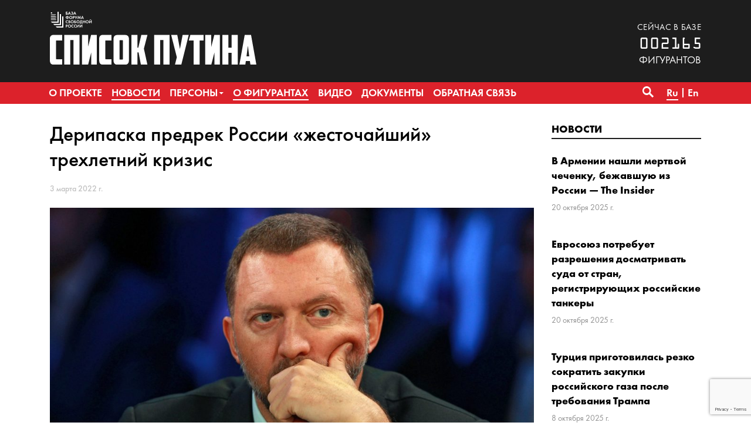

--- FILE ---
content_type: text/html; charset=UTF-8
request_url: https://www.spisok-putina.org/news/2022-03-03/deripaska-predrek-rossii-zhestochajshij-trehletnij-krizis/
body_size: 9302
content:
<!doctype html>
<html class="no-js" lang="ru-RU" xmlns:fb="http://ogp.me/ns/fb#" xmlns:og="http://ogp.me/ns#" >
<head>
	<meta charset="UTF-8">
	<meta name="viewport" content="width=device-width, initial-scale=1">
	<meta name="theme-color" content="#1d1d1d">
	<link rel="profile" href="http://gmpg.org/xfn/11">
	<title>Дерипаска предрек России &#171;жесточайший&#187; трехлетний кризис &#8212; База «СПИСОК ПУТИНА»</title>
<meta name='robots' content='max-image-preview:large' />
	<meta name="twitter:card" content="summary">
	<meta name="twitter:site" content="@bazaforum">
	<meta name="twitter:creator" content="@bazaforum">
	<meta name="twitter:title" content="Дерипаска предрек России &#171;жесточайший&#187; трехлетний кризис"/>
	<meta name="twitter:image" content="https://www.spisok-putina.org/wp-content/uploads/2021/04/deripaska-oleg-1024x692.jpg"/>
	<meta name="twitter:url" content="https://www.spisok-putina.org/news/2022-03-03/deripaska-predrek-rossii-zhestochajshij-trehletnij-krizis/"/>
	<meta name="twitter:description" content="Российский бизнесмен Олег Дерипаска прогнозирует, что Россию ждет жесточайший кризис минимум на три года из-за вторжения России в Украину. &#171;Я понимаю это лучше других. Когда…"/>
	<meta name="twitter:widgets:csp" content="on">
	<meta property="fb:admins" content="653401831466013"/>
	<meta property="og:title" content="Дерипаска предрек России &#171;жесточайший&#187; трехлетний кризис"/>
	<meta property="og:type" content="article"/>
	<meta property="og:image" content="https://www.spisok-putina.org/wp-content/uploads/2021/04/deripaska-oleg-1024x692.jpg"/>
	<meta property="og:image:width"		content="825" />
	<meta property="og:image:height"		content="558" />
	<meta property="og:url" content="https://www.spisok-putina.org/news/2022-03-03/deripaska-predrek-rossii-zhestochajshij-trehletnij-krizis/"/>
	<meta property="og:site_name" content="База «СПИСОК ПУТИНА»"/>
	<meta property="og:description" content="Российский бизнесмен Олег Дерипаска прогнозирует, что Россию ждет жесточайший кризис минимум на три года из-за вторжения России в Украину. &#171;Я понимаю это лучше других. Когда…"/>
<style id='wp-img-auto-sizes-contain-inline-css' type='text/css'>
img:is([sizes=auto i],[sizes^="auto," i]){contain-intrinsic-size:3000px 1500px}
/*# sourceURL=wp-img-auto-sizes-contain-inline-css */
</style>
<link rel='stylesheet' id='sgr-css' href='https://www.spisok-putina.org/wp-content/plugins/simple-google-recaptcha/sgr.css?ver=1665787445' type='text/css' media='all' />
<style id='wp-block-library-inline-css' type='text/css'>
:root{--wp-block-synced-color:#7a00df;--wp-block-synced-color--rgb:122,0,223;--wp-bound-block-color:var(--wp-block-synced-color);--wp-editor-canvas-background:#ddd;--wp-admin-theme-color:#007cba;--wp-admin-theme-color--rgb:0,124,186;--wp-admin-theme-color-darker-10:#006ba1;--wp-admin-theme-color-darker-10--rgb:0,107,160.5;--wp-admin-theme-color-darker-20:#005a87;--wp-admin-theme-color-darker-20--rgb:0,90,135;--wp-admin-border-width-focus:2px}@media (min-resolution:192dpi){:root{--wp-admin-border-width-focus:1.5px}}.wp-element-button{cursor:pointer}:root .has-very-light-gray-background-color{background-color:#eee}:root .has-very-dark-gray-background-color{background-color:#313131}:root .has-very-light-gray-color{color:#eee}:root .has-very-dark-gray-color{color:#313131}:root .has-vivid-green-cyan-to-vivid-cyan-blue-gradient-background{background:linear-gradient(135deg,#00d084,#0693e3)}:root .has-purple-crush-gradient-background{background:linear-gradient(135deg,#34e2e4,#4721fb 50%,#ab1dfe)}:root .has-hazy-dawn-gradient-background{background:linear-gradient(135deg,#faaca8,#dad0ec)}:root .has-subdued-olive-gradient-background{background:linear-gradient(135deg,#fafae1,#67a671)}:root .has-atomic-cream-gradient-background{background:linear-gradient(135deg,#fdd79a,#004a59)}:root .has-nightshade-gradient-background{background:linear-gradient(135deg,#330968,#31cdcf)}:root .has-midnight-gradient-background{background:linear-gradient(135deg,#020381,#2874fc)}:root{--wp--preset--font-size--normal:16px;--wp--preset--font-size--huge:42px}.has-regular-font-size{font-size:1em}.has-larger-font-size{font-size:2.625em}.has-normal-font-size{font-size:var(--wp--preset--font-size--normal)}.has-huge-font-size{font-size:var(--wp--preset--font-size--huge)}.has-text-align-center{text-align:center}.has-text-align-left{text-align:left}.has-text-align-right{text-align:right}.has-fit-text{white-space:nowrap!important}#end-resizable-editor-section{display:none}.aligncenter{clear:both}.items-justified-left{justify-content:flex-start}.items-justified-center{justify-content:center}.items-justified-right{justify-content:flex-end}.items-justified-space-between{justify-content:space-between}.screen-reader-text{border:0;clip-path:inset(50%);height:1px;margin:-1px;overflow:hidden;padding:0;position:absolute;width:1px;word-wrap:normal!important}.screen-reader-text:focus{background-color:#ddd;clip-path:none;color:#444;display:block;font-size:1em;height:auto;left:5px;line-height:normal;padding:15px 23px 14px;text-decoration:none;top:5px;width:auto;z-index:100000}html :where(.has-border-color){border-style:solid}html :where([style*=border-top-color]){border-top-style:solid}html :where([style*=border-right-color]){border-right-style:solid}html :where([style*=border-bottom-color]){border-bottom-style:solid}html :where([style*=border-left-color]){border-left-style:solid}html :where([style*=border-width]){border-style:solid}html :where([style*=border-top-width]){border-top-style:solid}html :where([style*=border-right-width]){border-right-style:solid}html :where([style*=border-bottom-width]){border-bottom-style:solid}html :where([style*=border-left-width]){border-left-style:solid}html :where(img[class*=wp-image-]){height:auto;max-width:100%}:where(figure){margin:0 0 1em}html :where(.is-position-sticky){--wp-admin--admin-bar--position-offset:var(--wp-admin--admin-bar--height,0px)}@media screen and (max-width:600px){html :where(.is-position-sticky){--wp-admin--admin-bar--position-offset:0px}}

/*# sourceURL=wp-block-library-inline-css */
</style><style id='global-styles-inline-css' type='text/css'>
:root{--wp--preset--aspect-ratio--square: 1;--wp--preset--aspect-ratio--4-3: 4/3;--wp--preset--aspect-ratio--3-4: 3/4;--wp--preset--aspect-ratio--3-2: 3/2;--wp--preset--aspect-ratio--2-3: 2/3;--wp--preset--aspect-ratio--16-9: 16/9;--wp--preset--aspect-ratio--9-16: 9/16;--wp--preset--color--black: #000000;--wp--preset--color--cyan-bluish-gray: #abb8c3;--wp--preset--color--white: #ffffff;--wp--preset--color--pale-pink: #f78da7;--wp--preset--color--vivid-red: #cf2e2e;--wp--preset--color--luminous-vivid-orange: #ff6900;--wp--preset--color--luminous-vivid-amber: #fcb900;--wp--preset--color--light-green-cyan: #7bdcb5;--wp--preset--color--vivid-green-cyan: #00d084;--wp--preset--color--pale-cyan-blue: #8ed1fc;--wp--preset--color--vivid-cyan-blue: #0693e3;--wp--preset--color--vivid-purple: #9b51e0;--wp--preset--gradient--vivid-cyan-blue-to-vivid-purple: linear-gradient(135deg,rgb(6,147,227) 0%,rgb(155,81,224) 100%);--wp--preset--gradient--light-green-cyan-to-vivid-green-cyan: linear-gradient(135deg,rgb(122,220,180) 0%,rgb(0,208,130) 100%);--wp--preset--gradient--luminous-vivid-amber-to-luminous-vivid-orange: linear-gradient(135deg,rgb(252,185,0) 0%,rgb(255,105,0) 100%);--wp--preset--gradient--luminous-vivid-orange-to-vivid-red: linear-gradient(135deg,rgb(255,105,0) 0%,rgb(207,46,46) 100%);--wp--preset--gradient--very-light-gray-to-cyan-bluish-gray: linear-gradient(135deg,rgb(238,238,238) 0%,rgb(169,184,195) 100%);--wp--preset--gradient--cool-to-warm-spectrum: linear-gradient(135deg,rgb(74,234,220) 0%,rgb(151,120,209) 20%,rgb(207,42,186) 40%,rgb(238,44,130) 60%,rgb(251,105,98) 80%,rgb(254,248,76) 100%);--wp--preset--gradient--blush-light-purple: linear-gradient(135deg,rgb(255,206,236) 0%,rgb(152,150,240) 100%);--wp--preset--gradient--blush-bordeaux: linear-gradient(135deg,rgb(254,205,165) 0%,rgb(254,45,45) 50%,rgb(107,0,62) 100%);--wp--preset--gradient--luminous-dusk: linear-gradient(135deg,rgb(255,203,112) 0%,rgb(199,81,192) 50%,rgb(65,88,208) 100%);--wp--preset--gradient--pale-ocean: linear-gradient(135deg,rgb(255,245,203) 0%,rgb(182,227,212) 50%,rgb(51,167,181) 100%);--wp--preset--gradient--electric-grass: linear-gradient(135deg,rgb(202,248,128) 0%,rgb(113,206,126) 100%);--wp--preset--gradient--midnight: linear-gradient(135deg,rgb(2,3,129) 0%,rgb(40,116,252) 100%);--wp--preset--font-size--small: 13px;--wp--preset--font-size--medium: 20px;--wp--preset--font-size--large: 36px;--wp--preset--font-size--x-large: 42px;--wp--preset--spacing--20: 0.44rem;--wp--preset--spacing--30: 0.67rem;--wp--preset--spacing--40: 1rem;--wp--preset--spacing--50: 1.5rem;--wp--preset--spacing--60: 2.25rem;--wp--preset--spacing--70: 3.38rem;--wp--preset--spacing--80: 5.06rem;--wp--preset--shadow--natural: 6px 6px 9px rgba(0, 0, 0, 0.2);--wp--preset--shadow--deep: 12px 12px 50px rgba(0, 0, 0, 0.4);--wp--preset--shadow--sharp: 6px 6px 0px rgba(0, 0, 0, 0.2);--wp--preset--shadow--outlined: 6px 6px 0px -3px rgb(255, 255, 255), 6px 6px rgb(0, 0, 0);--wp--preset--shadow--crisp: 6px 6px 0px rgb(0, 0, 0);}:where(.is-layout-flex){gap: 0.5em;}:where(.is-layout-grid){gap: 0.5em;}body .is-layout-flex{display: flex;}.is-layout-flex{flex-wrap: wrap;align-items: center;}.is-layout-flex > :is(*, div){margin: 0;}body .is-layout-grid{display: grid;}.is-layout-grid > :is(*, div){margin: 0;}:where(.wp-block-columns.is-layout-flex){gap: 2em;}:where(.wp-block-columns.is-layout-grid){gap: 2em;}:where(.wp-block-post-template.is-layout-flex){gap: 1.25em;}:where(.wp-block-post-template.is-layout-grid){gap: 1.25em;}.has-black-color{color: var(--wp--preset--color--black) !important;}.has-cyan-bluish-gray-color{color: var(--wp--preset--color--cyan-bluish-gray) !important;}.has-white-color{color: var(--wp--preset--color--white) !important;}.has-pale-pink-color{color: var(--wp--preset--color--pale-pink) !important;}.has-vivid-red-color{color: var(--wp--preset--color--vivid-red) !important;}.has-luminous-vivid-orange-color{color: var(--wp--preset--color--luminous-vivid-orange) !important;}.has-luminous-vivid-amber-color{color: var(--wp--preset--color--luminous-vivid-amber) !important;}.has-light-green-cyan-color{color: var(--wp--preset--color--light-green-cyan) !important;}.has-vivid-green-cyan-color{color: var(--wp--preset--color--vivid-green-cyan) !important;}.has-pale-cyan-blue-color{color: var(--wp--preset--color--pale-cyan-blue) !important;}.has-vivid-cyan-blue-color{color: var(--wp--preset--color--vivid-cyan-blue) !important;}.has-vivid-purple-color{color: var(--wp--preset--color--vivid-purple) !important;}.has-black-background-color{background-color: var(--wp--preset--color--black) !important;}.has-cyan-bluish-gray-background-color{background-color: var(--wp--preset--color--cyan-bluish-gray) !important;}.has-white-background-color{background-color: var(--wp--preset--color--white) !important;}.has-pale-pink-background-color{background-color: var(--wp--preset--color--pale-pink) !important;}.has-vivid-red-background-color{background-color: var(--wp--preset--color--vivid-red) !important;}.has-luminous-vivid-orange-background-color{background-color: var(--wp--preset--color--luminous-vivid-orange) !important;}.has-luminous-vivid-amber-background-color{background-color: var(--wp--preset--color--luminous-vivid-amber) !important;}.has-light-green-cyan-background-color{background-color: var(--wp--preset--color--light-green-cyan) !important;}.has-vivid-green-cyan-background-color{background-color: var(--wp--preset--color--vivid-green-cyan) !important;}.has-pale-cyan-blue-background-color{background-color: var(--wp--preset--color--pale-cyan-blue) !important;}.has-vivid-cyan-blue-background-color{background-color: var(--wp--preset--color--vivid-cyan-blue) !important;}.has-vivid-purple-background-color{background-color: var(--wp--preset--color--vivid-purple) !important;}.has-black-border-color{border-color: var(--wp--preset--color--black) !important;}.has-cyan-bluish-gray-border-color{border-color: var(--wp--preset--color--cyan-bluish-gray) !important;}.has-white-border-color{border-color: var(--wp--preset--color--white) !important;}.has-pale-pink-border-color{border-color: var(--wp--preset--color--pale-pink) !important;}.has-vivid-red-border-color{border-color: var(--wp--preset--color--vivid-red) !important;}.has-luminous-vivid-orange-border-color{border-color: var(--wp--preset--color--luminous-vivid-orange) !important;}.has-luminous-vivid-amber-border-color{border-color: var(--wp--preset--color--luminous-vivid-amber) !important;}.has-light-green-cyan-border-color{border-color: var(--wp--preset--color--light-green-cyan) !important;}.has-vivid-green-cyan-border-color{border-color: var(--wp--preset--color--vivid-green-cyan) !important;}.has-pale-cyan-blue-border-color{border-color: var(--wp--preset--color--pale-cyan-blue) !important;}.has-vivid-cyan-blue-border-color{border-color: var(--wp--preset--color--vivid-cyan-blue) !important;}.has-vivid-purple-border-color{border-color: var(--wp--preset--color--vivid-purple) !important;}.has-vivid-cyan-blue-to-vivid-purple-gradient-background{background: var(--wp--preset--gradient--vivid-cyan-blue-to-vivid-purple) !important;}.has-light-green-cyan-to-vivid-green-cyan-gradient-background{background: var(--wp--preset--gradient--light-green-cyan-to-vivid-green-cyan) !important;}.has-luminous-vivid-amber-to-luminous-vivid-orange-gradient-background{background: var(--wp--preset--gradient--luminous-vivid-amber-to-luminous-vivid-orange) !important;}.has-luminous-vivid-orange-to-vivid-red-gradient-background{background: var(--wp--preset--gradient--luminous-vivid-orange-to-vivid-red) !important;}.has-very-light-gray-to-cyan-bluish-gray-gradient-background{background: var(--wp--preset--gradient--very-light-gray-to-cyan-bluish-gray) !important;}.has-cool-to-warm-spectrum-gradient-background{background: var(--wp--preset--gradient--cool-to-warm-spectrum) !important;}.has-blush-light-purple-gradient-background{background: var(--wp--preset--gradient--blush-light-purple) !important;}.has-blush-bordeaux-gradient-background{background: var(--wp--preset--gradient--blush-bordeaux) !important;}.has-luminous-dusk-gradient-background{background: var(--wp--preset--gradient--luminous-dusk) !important;}.has-pale-ocean-gradient-background{background: var(--wp--preset--gradient--pale-ocean) !important;}.has-electric-grass-gradient-background{background: var(--wp--preset--gradient--electric-grass) !important;}.has-midnight-gradient-background{background: var(--wp--preset--gradient--midnight) !important;}.has-small-font-size{font-size: var(--wp--preset--font-size--small) !important;}.has-medium-font-size{font-size: var(--wp--preset--font-size--medium) !important;}.has-large-font-size{font-size: var(--wp--preset--font-size--large) !important;}.has-x-large-font-size{font-size: var(--wp--preset--font-size--x-large) !important;}
/*# sourceURL=global-styles-inline-css */
</style>

<style id='classic-theme-styles-inline-css' type='text/css'>
/*! This file is auto-generated */
.wp-block-button__link{color:#fff;background-color:#32373c;border-radius:9999px;box-shadow:none;text-decoration:none;padding:calc(.667em + 2px) calc(1.333em + 2px);font-size:1.125em}.wp-block-file__button{background:#32373c;color:#fff;text-decoration:none}
/*# sourceURL=/wp-includes/css/classic-themes.min.css */
</style>
<link rel='stylesheet' id='contact-form-7-css' href='https://www.spisok-putina.org/wp-content/plugins/contact-form-7/includes/css/styles.css?ver=6.1.4' type='text/css' media='all' />
<link rel='stylesheet' id='responsive-lightbox-nivo_lightbox-css-css' href='https://www.spisok-putina.org/wp-content/plugins/responsive-lightbox-lite/assets/nivo-lightbox/nivo-lightbox.css?ver=6.9' type='text/css' media='all' />
<link rel='stylesheet' id='responsive-lightbox-nivo_lightbox-css-d-css' href='https://www.spisok-putina.org/wp-content/plugins/responsive-lightbox-lite/assets/nivo-lightbox/themes/default/default.css?ver=6.9' type='text/css' media='all' />
<link rel='stylesheet' id='bazaforum-style-css' href='https://www.spisok-putina.org/wp-content/themes/spisok2019/css/style.css?ver=20240924' type='text/css' media='all' />
<script type="text/javascript" id="sgr-js-extra">
/* <![CDATA[ */
var sgr = {"sgr_site_key":"6LecVZkUAAAAAO4d0MOQz6Kl-fItPm3gc-dZndW5"};
//# sourceURL=sgr-js-extra
/* ]]> */
</script>
<script type="text/javascript" src="https://www.spisok-putina.org/wp-content/plugins/simple-google-recaptcha/sgr.js?ver=1665787445" id="sgr-js"></script>
<script type="text/javascript" src="https://www.spisok-putina.org/wp-content/themes/spisok2019/js/jquery.min.js?ver=1.12.4" id="jquery-js"></script>
<script type="text/javascript" src="https://www.spisok-putina.org/wp-content/plugins/responsive-lightbox-lite/assets/nivo-lightbox/nivo-lightbox.min.js?ver=6.9" id="responsive-lightbox-nivo_lightbox-js"></script>
<script type="text/javascript" id="responsive-lightbox-lite-script-js-extra">
/* <![CDATA[ */
var rllArgs = {"script":"nivo_lightbox","selector":"lightbox","custom_events":""};
//# sourceURL=responsive-lightbox-lite-script-js-extra
/* ]]> */
</script>
<script type="text/javascript" src="https://www.spisok-putina.org/wp-content/plugins/responsive-lightbox-lite/assets/inc/script.js?ver=6.9" id="responsive-lightbox-lite-script-js"></script>
<link rel="icon" href="https://www.spisok-putina.org/wp-content/uploads/2019/06/cropped-favicon-32x32.png" sizes="32x32" />
<link rel="icon" href="https://www.spisok-putina.org/wp-content/uploads/2019/06/cropped-favicon-192x192.png" sizes="192x192" />
<link rel="apple-touch-icon" href="https://www.spisok-putina.org/wp-content/uploads/2019/06/cropped-favicon-180x180.png" />
<meta name="msapplication-TileImage" content="https://www.spisok-putina.org/wp-content/uploads/2019/06/cropped-favicon-270x270.png" />
</head>

<body class="wp-singular post-template-default single single-post postid-14521 single-format-standard wp-theme-spisok2019">
	<a class="skip-link screen-reader-text" href="#content">Перейти к содержимому</a>
	<header id="masthead" class="site-header">
		<div class="main-header">
			<div class="site-branding">
									<p class="site-title"><a href="https://www.spisok-putina.org/" rel="home">База «СПИСОК ПУТИНА»</a></p>
									<p class="site-description">База «СПИСОК ПУТИНА» создаётся Форумом свободной России в целях поиска, закрепления и унификации данных о лицах, ответственных за создание и функционирование системы узурпации власти и подавления гражданских свобод в России, агрессивную внешнюю политику, угрожающую международной безопасности, коррупцию и государственную пропаганду.</p>
							</div><!-- .site-branding -->
			<div class="container">
				<div class="row">
					<div class="col-12">
						<div class="d-flex flex-column justify-content-start flex-sm-row justify-content-sm-between align-items-sm-end">
							<div class="logo">
								<a href="https://www.spisok-putina.org/"><div class="pl-logo"><img src="https://www.spisok-putina.org/wp-content/themes/spisok2019/img/pl-logo.svg" alt="База «СПИСОК ПУТИНА»"></div></a>
							</div>
							<div class="base-counter">
								<span>сейчас в базе</span>
<div>002165</div>фигурантов
							</div>
						</div>
					</div>
				</div>
			</div>
		</div>
		<nav id="primary-navigation" class="site-navigation primary-navigation main-navigation" role="navigation">
			<div class="container" >
				<div class="row">
					<div class="col-12">
						<button class="menu-toggle">Основное меню</button>
						<div class="primary-menu-container"><ul id="primary-menu" class="nav-menu"><li id="menu-item-107" class="menu-item menu-item-type-post_type menu-item-object-page menu-item-107"><a href="https://www.spisok-putina.org/o-proekte/"><span>О проекте</span></a></li>
<li id="menu-item-40" class="menu-item menu-item-type-taxonomy menu-item-object-category current-post-ancestor current-menu-parent current-post-parent menu-item-40"><a href="https://www.spisok-putina.org/category/news/"><span>Новости</span></a></li>
<li id="menu-item-41" class="menu-item menu-item-type-post_type_archive menu-item-object-persona menu-item-has-children menu-item-41"><a href="https://www.spisok-putina.org/personas/"><span>Персоны</span></a>
<ul class="sub-menu">
	<li id="menu-item-112" class="menu-item menu-item-type-taxonomy menu-item-object-group menu-item-112"><a href="https://www.spisok-putina.org/group/vladeltsy/"><span>Владельцы</span></a></li>
	<li id="menu-item-114" class="menu-item menu-item-type-taxonomy menu-item-object-group menu-item-114"><a href="https://www.spisok-putina.org/group/ispolniteli/"><span>Исполнители</span></a></li>
	<li id="menu-item-1286" class="menu-item menu-item-type-taxonomy menu-item-object-group menu-item-1286"><a href="https://www.spisok-putina.org/group/pravorazrushiteli/"><span>Праворазрушители</span></a></li>
	<li id="menu-item-111" class="menu-item menu-item-type-taxonomy menu-item-object-group menu-item-111"><a href="https://www.spisok-putina.org/group/agressory/"><span>Агрессоры</span></a></li>
	<li id="menu-item-113" class="menu-item menu-item-type-taxonomy menu-item-object-group menu-item-113"><a href="https://www.spisok-putina.org/group/vygodopoluchateli/"><span>Выгодополучатели</span></a></li>
	<li id="menu-item-115" class="menu-item menu-item-type-taxonomy menu-item-object-group menu-item-115"><a href="https://www.spisok-putina.org/group/oligarhi-i-korruptsionery/"><span>Олигархи и коррупционеры</span></a></li>
	<li id="menu-item-116" class="menu-item menu-item-type-taxonomy menu-item-object-group menu-item-116"><a href="https://www.spisok-putina.org/group/propagandisty/"><span>Пропагандисты</span></a></li>
	<li id="menu-item-1287" class="menu-item menu-item-type-taxonomy menu-item-object-group menu-item-1287"><a href="https://www.spisok-putina.org/group/posobniki/"><span>Пособники</span></a></li>
</ul>
</li>
<li id="menu-item-42" class="menu-item menu-item-type-taxonomy menu-item-object-category current-post-ancestor current-menu-parent current-post-parent menu-item-42"><a href="https://www.spisok-putina.org/category/novosti-o-figurantah/"><span>О фигурантах</span></a></li>
<li id="menu-item-992" class="menu-item menu-item-type-taxonomy menu-item-object-category menu-item-992"><a href="https://www.spisok-putina.org/category/video/"><span>Видео</span></a></li>
<li id="menu-item-48" class="menu-item menu-item-type-post_type_archive menu-item-object-document menu-item-48"><a href="https://www.spisok-putina.org/documents/"><span>Документы</span></a></li>
<li id="menu-item-56" class="menu-item menu-item-type-post_type menu-item-object-page menu-item-56"><a href="https://www.spisok-putina.org/obratnaya-svyaz/"><span>Обратная связь</span></a></li>
</ul></div>												<div class="search-toggle">
							<a href="#search-container" class="screen-reader-text" aria-expanded="false" aria-controls="search-container">Поиск</a>
						</div>
						<div class="lang-menu"><ul>
		<li class="lang-item lang-item-18 lang-item-ru current-lang lang-item-first"><a lang="ru-RU" hreflang="ru-RU" href="https://www.spisok-putina.org/news/2022-03-03/deripaska-predrek-rossii-zhestochajshij-trehletnij-krizis/"><span>Ru</span></a></li>
		<li class="lang-item lang-item-25 lang-item-en no-translation"><a lang="en-US" hreflang="en-US" href="https://www.spisok-putina.org/en/"><span>En</span></a></li>
	</ul></div>
					</div>
				</div>
			</div>
			<div id="search-container" class="search-box-wrapper _hidden margin-right">
				<div class="container">
					<div class="row">
						<div class="col">
							<div class="search-box">
								<form name="search" role="search" method="get" id="searchform" class="searchform" action="https://www.spisok-putina.org/">
									<label class="screen-reader-text" for="s">Найти:</label>
									<input type="text" value="" name="s" id="s" placeholder="Поиск..." inputmode="search"/>
                  <select name="t" onChange="document.search.submit()">
                      <option value="">по сайту</option>
                      <option value="p">по фигурантам</option>
                  </select>
                  <button type="submit" class="search-submit">&#8594;</button>
								</form>
							</div>
						</div>
					</div>
				</div>
			</div>
		</nav>
	</header><!-- #masthead -->

	<div id="content" class="site-content">

	<div id="primary" class="content-area container">
		<main id="main" class="site-main">
			<article id="post-14521" class="post-14521 post type-post status-publish format-standard has-post-thumbnail hentry category-news category-novosti-o-figurantah">
				<div class="row">
										<div class="col-lg-9">
					<div class="block__wrapper">
	<header class="entry-header">
		<h1 class="material__title">Дерипаска предрек России &#171;жесточайший&#187; трехлетний кризис</h1>	</header><!-- .entry-header -->
	<div class="metadata__block">
		<div class="metadata__content">
			<span class="material__date"> <time class="entry-date published updated" datetime="2022-03-03T14:36:42+03:00">3 марта 2022 г.</time></date>
					</div>
	</div>

	<div class="entry-content">

					<div class="material_image"><img width="825" height="558" src="https://www.spisok-putina.org/wp-content/uploads/2021/04/deripaska-oleg-1024x692.jpg" class="attachment-large size-large wp-post-image" alt="" decoding="async" fetchpriority="high" /></div>
		<p>Российский бизнесмен Олег Дерипаска прогнозирует, что Россию ждет жесточайший кризис минимум на три года из-за вторжения России в Украину.</p>
<p>&#171;Я понимаю это лучше других. Когда люди вам говорят: опустят &#171;железный занавес&#187; или не опустят? &#171;Железный занавес&#187; уже опустили. (&#8230;) Кризис минимум года на три жесточайший. Умножайте кризис 1998 года минимум на три&#187;, &#8212; заявил он, выступая на Красноярском экономическом форуме.</p>
<p>&#171;Нужно будет заново открывать этот занавес. Первый шаг &#8212; это мир. Второй шаг &#8212; честно обсудить, где живём, как живём, на каких условиях, кто чем командует, какие риски несет, безусловно важно поднять население. Я противник жесточайшего финансового прессинга, оно (население &#8212; СП) ни в чём не виновато&#187;, &#8212; отметил Дерипаска.</p>
<p>Как пояснил Дерипаска, за три недели будет понятно, что же стало с госбанками РФ в результате санкций.</p>
	</div><!-- .entry-content -->
	<div class="metadata__block">
		<div class="metadata__content">
					</div>
	</div>
</div>
					</div>
					<div class="col-lg-3">
						<div class="block__wrapper">
		<div class="block__title line-blue"><a href="https://www.spisok-putina.org/category/news/">Новости</a></div>
	<div class="preview-material">
	<div class="preview-material__item ">
					<div class="preview-material__content">
						<span class="preview-material__title"><a href="https://www.spisok-putina.org/news/2025-10-20/v-armenii-nashli-mertvoj-chechenku-bezhavshuyu-iz-rossii-the-insider/" class="preview-material__link" rel="bookmark">В Армении нашли мертвой чеченку, бежавшую из России — The Insider</a></span>
						<span class="preview-material__date"><time class="entry-date published updated" datetime="2025-10-20T13:21:16+03:00">20 октября 2025 г.</time></span>
					</div>
			</div><div class="preview-material__item ">
					<div class="preview-material__content">
						<span class="preview-material__title"><a href="https://www.spisok-putina.org/news/2025-10-20/evrosoyuz-potrebuet-razresheniya-dosmatrivat-suda-ot-stran-registriruyushhih-rossijskie-tankery/" class="preview-material__link" rel="bookmark">Евросоюз потребует разрешения досматривать суда от стран, регистрирующих российские танкеры</a></span>
						<span class="preview-material__date"><time class="entry-date published updated" datetime="2025-10-20T13:15:40+03:00">20 октября 2025 г.</time></span>
					</div>
			</div><div class="preview-material__item ">
					<div class="preview-material__content">
						<span class="preview-material__title"><a href="https://www.spisok-putina.org/news/2025-10-08/turcziya-prigotovilas-rezko-sokratit-zakupki-rossijskogo-gaza-posle-trebovaniya-trampa/" class="preview-material__link" rel="bookmark">Турция приготовилась резко сократить закупки российского газа после требования Трампа</a></span>
						<span class="preview-material__date"><time class="entry-date published updated" datetime="2025-10-08T13:26:50+03:00">8 октября 2025 г.</time></span>
					</div>
			</div><div class="preview-material__item ">
					<div class="preview-material__content">
						<span class="preview-material__title"><a href="https://www.spisok-putina.org/news/2025-10-03/latviya-zapretila-vezd-v-stranu-akteru-stanislavu-sadalskomu/" class="preview-material__link" rel="bookmark">Латвия запретила въезд в страну актеру Станиславу Садальскому</a></span>
						<span class="preview-material__date"><time class="entry-date published updated" datetime="2025-10-03T12:41:53+03:00">3 октября 2025 г.</time></span>
					</div>
			</div><div class="preview-material__item ">
					<div class="preview-material__content">
						<span class="preview-material__title"><a href="https://www.spisok-putina.org/news/2025-10-02/v-estonii-otmenyon-konczert-prokremlyovskogo-ispolnitelya-kamazz-posle-obrashheniya-foruma-svobodnoj-rossii/" class="preview-material__link" rel="bookmark">В Эстонии отменён концерт прокремлёвского исполнителя Kamazz после обращения Форума Свободной России</a></span>
						<span class="preview-material__date"><time class="entry-date published updated" datetime="2025-10-02T16:31:41+03:00">2 октября 2025 г.</time></span>
					</div>
			</div>		<div class="preview-material__item">
			<span class="all-materials__link"><a href="https://www.spisok-putina.org/category/news/">Смотреть все новости</a></span>
		</div>
	</div>
</div>
					</div>
									</div>
			</article><!-- #post-14521 -->
		</main><!-- #main -->
	</div><!-- #primary -->

	</div><!-- #content -->
	<div class="path">
		<div class="container">
			<div class="row">
				<div class="col">
					<div class="size"><a href="https://www.spisok-putina.org/" rel="v:url" property="v:title">Главная</a> / <span typeof="v:Breadcrumb"><a rel="v:url" property="v:title" href="https://www.spisok-putina.org/category/news/">Новости</a></span> / <span class="current">Дерипаска предрек России &#171;жесточайший&#187; трехлетний кризис</span></div>
				</div>
			</div>
		</div>
	</div>
	<footer class="site-footer">
		<div class="container">
					<div class="row">
				<div class="col">
					<div class="footer__logo">
						<img src="https://www.spisok-putina.org/wp-content/themes/spisok2019/img/pl-logo-footer.svg" alt="База «СПИСОК ПУТИНА»">
					</div>
					<div class="footer__siteurl">
							<a href="https://www.spisok-putina.org/">www.spisok-putina.org</a>
					</div>
					<div class="footer__socials">
						<ul>
							<li><a href="https://www.facebook.com/forumfreerussia/" target="_blank" class="fb"></a></li>
														<li><a href="https://twitter.com/spisokputina" target="_blank" class="tw"></a></li>
							<li><a href="https://t.me/spisokputina" class="tg" target="_blank"></a></li>
							<li><a href="https://www.youtube.com/channel/UCvzEqIlwl5vTRPRERFdyfrg" target="_blank" class="yt"></a></li>
						</ul>
					</div>
				</div>
				<div class="col-12 col-md-8 col-lg-9 col-xl-10">
						<div class="footer__title"><span>О проекте</span></div>			<div class="textwidget"><p><a href="/o-proekte/">База «СПИСОК ПУТИНА» создаётся Форумом свободной России в целях поиска, закрепления и унификации публичных и иных данных о лицах, ответственных за создание и функционирование системы узурпации власти и подавления гражданских свобод в России, агрессивную внешнюю политику, угрожающую международной безопасности, коррупцию и государственную пропаганду.</a></p>
<p><strong>ПРОЩЕНИЕ &#8212; ЭТО РОСКОШЬ, КОТОРУЮ НАДО ЗАСЛУЖИТЬ НАКАЗАНИЕМ!</strong></p>
</div>
						</div>
			</div>
		</div>
	</footer><!-- #colophon -->
	<div class="footer__bottom">
		<div class="container">
			<div class="row">
				<div class="col">&copy; 2018-2026 База «СПИСОК ПУТИНА»</div>
			</div>
		</div>
	</div>

<script type="speculationrules">
{"prefetch":[{"source":"document","where":{"and":[{"href_matches":"/*"},{"not":{"href_matches":["/wp-*.php","/wp-admin/*","/wp-content/uploads/*","/wp-content/*","/wp-content/plugins/*","/wp-content/themes/spisok2019/*","/*\\?(.+)"]}},{"not":{"selector_matches":"a[rel~=\"nofollow\"]"}},{"not":{"selector_matches":".no-prefetch, .no-prefetch a"}}]},"eagerness":"conservative"}]}
</script>
<script type="text/javascript" src="https://www.spisok-putina.org/wp-includes/js/dist/hooks.min.js?ver=dd5603f07f9220ed27f1" id="wp-hooks-js"></script>
<script type="text/javascript" src="https://www.spisok-putina.org/wp-includes/js/dist/i18n.min.js?ver=c26c3dc7bed366793375" id="wp-i18n-js"></script>
<script type="text/javascript" id="wp-i18n-js-after">
/* <![CDATA[ */
wp.i18n.setLocaleData( { 'text direction\u0004ltr': [ 'ltr' ] } );
//# sourceURL=wp-i18n-js-after
/* ]]> */
</script>
<script type="text/javascript" src="https://www.spisok-putina.org/wp-content/plugins/contact-form-7/includes/swv/js/index.js?ver=6.1.4" id="swv-js"></script>
<script type="text/javascript" id="contact-form-7-js-translations">
/* <![CDATA[ */
( function( domain, translations ) {
	var localeData = translations.locale_data[ domain ] || translations.locale_data.messages;
	localeData[""].domain = domain;
	wp.i18n.setLocaleData( localeData, domain );
} )( "contact-form-7", {"translation-revision-date":"2025-09-30 08:46:06+0000","generator":"GlotPress\/4.0.1","domain":"messages","locale_data":{"messages":{"":{"domain":"messages","plural-forms":"nplurals=3; plural=(n % 10 == 1 && n % 100 != 11) ? 0 : ((n % 10 >= 2 && n % 10 <= 4 && (n % 100 < 12 || n % 100 > 14)) ? 1 : 2);","lang":"ru"},"This contact form is placed in the wrong place.":["\u042d\u0442\u0430 \u043a\u043e\u043d\u0442\u0430\u043a\u0442\u043d\u0430\u044f \u0444\u043e\u0440\u043c\u0430 \u0440\u0430\u0437\u043c\u0435\u0449\u0435\u043d\u0430 \u0432 \u043d\u0435\u043f\u0440\u0430\u0432\u0438\u043b\u044c\u043d\u043e\u043c \u043c\u0435\u0441\u0442\u0435."],"Error:":["\u041e\u0448\u0438\u0431\u043a\u0430:"]}},"comment":{"reference":"includes\/js\/index.js"}} );
//# sourceURL=contact-form-7-js-translations
/* ]]> */
</script>
<script type="text/javascript" id="contact-form-7-js-before">
/* <![CDATA[ */
var wpcf7 = {
    "api": {
        "root": "https:\/\/www.spisok-putina.org\/wp-json\/",
        "namespace": "contact-form-7\/v1"
    }
};
//# sourceURL=contact-form-7-js-before
/* ]]> */
</script>
<script type="text/javascript" src="https://www.spisok-putina.org/wp-content/plugins/contact-form-7/includes/js/index.js?ver=6.1.4" id="contact-form-7-js"></script>
<script type="text/javascript" src="https://www.spisok-putina.org/wp-content/themes/spisok2019/js/navigation.js?ver=20171010" id="bazaforum-navigation-js"></script>
<script type="text/javascript" src="https://www.spisok-putina.org/wp-content/themes/spisok2019/js/skip-link-focus-fix.js?ver=20151215" id="bazaforum-skip-link-focus-fix-js"></script>
<script type="text/javascript" src="https://www.spisok-putina.org/wp-content/themes/spisok2019/js/libs.js?ver=20171016" id="bazaforum-libs-js"></script>
<script type="text/javascript" src="https://www.spisok-putina.org/wp-content/themes/spisok2019/js/functions.js?ver=20190220" id="bazaforum-functions-js"></script>
<script type="text/javascript" src="https://www.google.com/recaptcha/api.js?render=6LcjVpkUAAAAABY9DjwM6LzLVyoX_lbRBW0CP5LZ&amp;ver=3.0" id="google-recaptcha-js"></script>
<script type="text/javascript" src="https://www.spisok-putina.org/wp-includes/js/dist/vendor/wp-polyfill.min.js?ver=3.15.0" id="wp-polyfill-js"></script>
<script type="text/javascript" id="wpcf7-recaptcha-js-before">
/* <![CDATA[ */
var wpcf7_recaptcha = {
    "sitekey": "6LcjVpkUAAAAABY9DjwM6LzLVyoX_lbRBW0CP5LZ",
    "actions": {
        "homepage": "homepage",
        "contactform": "contactform"
    }
};
//# sourceURL=wpcf7-recaptcha-js-before
/* ]]> */
</script>
<script type="text/javascript" src="https://www.spisok-putina.org/wp-content/plugins/contact-form-7/modules/recaptcha/index.js?ver=6.1.4" id="wpcf7-recaptcha-js"></script>
</body>
</html>


--- FILE ---
content_type: text/html; charset=utf-8
request_url: https://www.google.com/recaptcha/api2/anchor?ar=1&k=6LcjVpkUAAAAABY9DjwM6LzLVyoX_lbRBW0CP5LZ&co=aHR0cHM6Ly93d3cuc3Bpc29rLXB1dGluYS5vcmc6NDQz&hl=en&v=PoyoqOPhxBO7pBk68S4YbpHZ&size=invisible&anchor-ms=20000&execute-ms=30000&cb=iiwjcv4bxmhb
body_size: 48807
content:
<!DOCTYPE HTML><html dir="ltr" lang="en"><head><meta http-equiv="Content-Type" content="text/html; charset=UTF-8">
<meta http-equiv="X-UA-Compatible" content="IE=edge">
<title>reCAPTCHA</title>
<style type="text/css">
/* cyrillic-ext */
@font-face {
  font-family: 'Roboto';
  font-style: normal;
  font-weight: 400;
  font-stretch: 100%;
  src: url(//fonts.gstatic.com/s/roboto/v48/KFO7CnqEu92Fr1ME7kSn66aGLdTylUAMa3GUBHMdazTgWw.woff2) format('woff2');
  unicode-range: U+0460-052F, U+1C80-1C8A, U+20B4, U+2DE0-2DFF, U+A640-A69F, U+FE2E-FE2F;
}
/* cyrillic */
@font-face {
  font-family: 'Roboto';
  font-style: normal;
  font-weight: 400;
  font-stretch: 100%;
  src: url(//fonts.gstatic.com/s/roboto/v48/KFO7CnqEu92Fr1ME7kSn66aGLdTylUAMa3iUBHMdazTgWw.woff2) format('woff2');
  unicode-range: U+0301, U+0400-045F, U+0490-0491, U+04B0-04B1, U+2116;
}
/* greek-ext */
@font-face {
  font-family: 'Roboto';
  font-style: normal;
  font-weight: 400;
  font-stretch: 100%;
  src: url(//fonts.gstatic.com/s/roboto/v48/KFO7CnqEu92Fr1ME7kSn66aGLdTylUAMa3CUBHMdazTgWw.woff2) format('woff2');
  unicode-range: U+1F00-1FFF;
}
/* greek */
@font-face {
  font-family: 'Roboto';
  font-style: normal;
  font-weight: 400;
  font-stretch: 100%;
  src: url(//fonts.gstatic.com/s/roboto/v48/KFO7CnqEu92Fr1ME7kSn66aGLdTylUAMa3-UBHMdazTgWw.woff2) format('woff2');
  unicode-range: U+0370-0377, U+037A-037F, U+0384-038A, U+038C, U+038E-03A1, U+03A3-03FF;
}
/* math */
@font-face {
  font-family: 'Roboto';
  font-style: normal;
  font-weight: 400;
  font-stretch: 100%;
  src: url(//fonts.gstatic.com/s/roboto/v48/KFO7CnqEu92Fr1ME7kSn66aGLdTylUAMawCUBHMdazTgWw.woff2) format('woff2');
  unicode-range: U+0302-0303, U+0305, U+0307-0308, U+0310, U+0312, U+0315, U+031A, U+0326-0327, U+032C, U+032F-0330, U+0332-0333, U+0338, U+033A, U+0346, U+034D, U+0391-03A1, U+03A3-03A9, U+03B1-03C9, U+03D1, U+03D5-03D6, U+03F0-03F1, U+03F4-03F5, U+2016-2017, U+2034-2038, U+203C, U+2040, U+2043, U+2047, U+2050, U+2057, U+205F, U+2070-2071, U+2074-208E, U+2090-209C, U+20D0-20DC, U+20E1, U+20E5-20EF, U+2100-2112, U+2114-2115, U+2117-2121, U+2123-214F, U+2190, U+2192, U+2194-21AE, U+21B0-21E5, U+21F1-21F2, U+21F4-2211, U+2213-2214, U+2216-22FF, U+2308-230B, U+2310, U+2319, U+231C-2321, U+2336-237A, U+237C, U+2395, U+239B-23B7, U+23D0, U+23DC-23E1, U+2474-2475, U+25AF, U+25B3, U+25B7, U+25BD, U+25C1, U+25CA, U+25CC, U+25FB, U+266D-266F, U+27C0-27FF, U+2900-2AFF, U+2B0E-2B11, U+2B30-2B4C, U+2BFE, U+3030, U+FF5B, U+FF5D, U+1D400-1D7FF, U+1EE00-1EEFF;
}
/* symbols */
@font-face {
  font-family: 'Roboto';
  font-style: normal;
  font-weight: 400;
  font-stretch: 100%;
  src: url(//fonts.gstatic.com/s/roboto/v48/KFO7CnqEu92Fr1ME7kSn66aGLdTylUAMaxKUBHMdazTgWw.woff2) format('woff2');
  unicode-range: U+0001-000C, U+000E-001F, U+007F-009F, U+20DD-20E0, U+20E2-20E4, U+2150-218F, U+2190, U+2192, U+2194-2199, U+21AF, U+21E6-21F0, U+21F3, U+2218-2219, U+2299, U+22C4-22C6, U+2300-243F, U+2440-244A, U+2460-24FF, U+25A0-27BF, U+2800-28FF, U+2921-2922, U+2981, U+29BF, U+29EB, U+2B00-2BFF, U+4DC0-4DFF, U+FFF9-FFFB, U+10140-1018E, U+10190-1019C, U+101A0, U+101D0-101FD, U+102E0-102FB, U+10E60-10E7E, U+1D2C0-1D2D3, U+1D2E0-1D37F, U+1F000-1F0FF, U+1F100-1F1AD, U+1F1E6-1F1FF, U+1F30D-1F30F, U+1F315, U+1F31C, U+1F31E, U+1F320-1F32C, U+1F336, U+1F378, U+1F37D, U+1F382, U+1F393-1F39F, U+1F3A7-1F3A8, U+1F3AC-1F3AF, U+1F3C2, U+1F3C4-1F3C6, U+1F3CA-1F3CE, U+1F3D4-1F3E0, U+1F3ED, U+1F3F1-1F3F3, U+1F3F5-1F3F7, U+1F408, U+1F415, U+1F41F, U+1F426, U+1F43F, U+1F441-1F442, U+1F444, U+1F446-1F449, U+1F44C-1F44E, U+1F453, U+1F46A, U+1F47D, U+1F4A3, U+1F4B0, U+1F4B3, U+1F4B9, U+1F4BB, U+1F4BF, U+1F4C8-1F4CB, U+1F4D6, U+1F4DA, U+1F4DF, U+1F4E3-1F4E6, U+1F4EA-1F4ED, U+1F4F7, U+1F4F9-1F4FB, U+1F4FD-1F4FE, U+1F503, U+1F507-1F50B, U+1F50D, U+1F512-1F513, U+1F53E-1F54A, U+1F54F-1F5FA, U+1F610, U+1F650-1F67F, U+1F687, U+1F68D, U+1F691, U+1F694, U+1F698, U+1F6AD, U+1F6B2, U+1F6B9-1F6BA, U+1F6BC, U+1F6C6-1F6CF, U+1F6D3-1F6D7, U+1F6E0-1F6EA, U+1F6F0-1F6F3, U+1F6F7-1F6FC, U+1F700-1F7FF, U+1F800-1F80B, U+1F810-1F847, U+1F850-1F859, U+1F860-1F887, U+1F890-1F8AD, U+1F8B0-1F8BB, U+1F8C0-1F8C1, U+1F900-1F90B, U+1F93B, U+1F946, U+1F984, U+1F996, U+1F9E9, U+1FA00-1FA6F, U+1FA70-1FA7C, U+1FA80-1FA89, U+1FA8F-1FAC6, U+1FACE-1FADC, U+1FADF-1FAE9, U+1FAF0-1FAF8, U+1FB00-1FBFF;
}
/* vietnamese */
@font-face {
  font-family: 'Roboto';
  font-style: normal;
  font-weight: 400;
  font-stretch: 100%;
  src: url(//fonts.gstatic.com/s/roboto/v48/KFO7CnqEu92Fr1ME7kSn66aGLdTylUAMa3OUBHMdazTgWw.woff2) format('woff2');
  unicode-range: U+0102-0103, U+0110-0111, U+0128-0129, U+0168-0169, U+01A0-01A1, U+01AF-01B0, U+0300-0301, U+0303-0304, U+0308-0309, U+0323, U+0329, U+1EA0-1EF9, U+20AB;
}
/* latin-ext */
@font-face {
  font-family: 'Roboto';
  font-style: normal;
  font-weight: 400;
  font-stretch: 100%;
  src: url(//fonts.gstatic.com/s/roboto/v48/KFO7CnqEu92Fr1ME7kSn66aGLdTylUAMa3KUBHMdazTgWw.woff2) format('woff2');
  unicode-range: U+0100-02BA, U+02BD-02C5, U+02C7-02CC, U+02CE-02D7, U+02DD-02FF, U+0304, U+0308, U+0329, U+1D00-1DBF, U+1E00-1E9F, U+1EF2-1EFF, U+2020, U+20A0-20AB, U+20AD-20C0, U+2113, U+2C60-2C7F, U+A720-A7FF;
}
/* latin */
@font-face {
  font-family: 'Roboto';
  font-style: normal;
  font-weight: 400;
  font-stretch: 100%;
  src: url(//fonts.gstatic.com/s/roboto/v48/KFO7CnqEu92Fr1ME7kSn66aGLdTylUAMa3yUBHMdazQ.woff2) format('woff2');
  unicode-range: U+0000-00FF, U+0131, U+0152-0153, U+02BB-02BC, U+02C6, U+02DA, U+02DC, U+0304, U+0308, U+0329, U+2000-206F, U+20AC, U+2122, U+2191, U+2193, U+2212, U+2215, U+FEFF, U+FFFD;
}
/* cyrillic-ext */
@font-face {
  font-family: 'Roboto';
  font-style: normal;
  font-weight: 500;
  font-stretch: 100%;
  src: url(//fonts.gstatic.com/s/roboto/v48/KFO7CnqEu92Fr1ME7kSn66aGLdTylUAMa3GUBHMdazTgWw.woff2) format('woff2');
  unicode-range: U+0460-052F, U+1C80-1C8A, U+20B4, U+2DE0-2DFF, U+A640-A69F, U+FE2E-FE2F;
}
/* cyrillic */
@font-face {
  font-family: 'Roboto';
  font-style: normal;
  font-weight: 500;
  font-stretch: 100%;
  src: url(//fonts.gstatic.com/s/roboto/v48/KFO7CnqEu92Fr1ME7kSn66aGLdTylUAMa3iUBHMdazTgWw.woff2) format('woff2');
  unicode-range: U+0301, U+0400-045F, U+0490-0491, U+04B0-04B1, U+2116;
}
/* greek-ext */
@font-face {
  font-family: 'Roboto';
  font-style: normal;
  font-weight: 500;
  font-stretch: 100%;
  src: url(//fonts.gstatic.com/s/roboto/v48/KFO7CnqEu92Fr1ME7kSn66aGLdTylUAMa3CUBHMdazTgWw.woff2) format('woff2');
  unicode-range: U+1F00-1FFF;
}
/* greek */
@font-face {
  font-family: 'Roboto';
  font-style: normal;
  font-weight: 500;
  font-stretch: 100%;
  src: url(//fonts.gstatic.com/s/roboto/v48/KFO7CnqEu92Fr1ME7kSn66aGLdTylUAMa3-UBHMdazTgWw.woff2) format('woff2');
  unicode-range: U+0370-0377, U+037A-037F, U+0384-038A, U+038C, U+038E-03A1, U+03A3-03FF;
}
/* math */
@font-face {
  font-family: 'Roboto';
  font-style: normal;
  font-weight: 500;
  font-stretch: 100%;
  src: url(//fonts.gstatic.com/s/roboto/v48/KFO7CnqEu92Fr1ME7kSn66aGLdTylUAMawCUBHMdazTgWw.woff2) format('woff2');
  unicode-range: U+0302-0303, U+0305, U+0307-0308, U+0310, U+0312, U+0315, U+031A, U+0326-0327, U+032C, U+032F-0330, U+0332-0333, U+0338, U+033A, U+0346, U+034D, U+0391-03A1, U+03A3-03A9, U+03B1-03C9, U+03D1, U+03D5-03D6, U+03F0-03F1, U+03F4-03F5, U+2016-2017, U+2034-2038, U+203C, U+2040, U+2043, U+2047, U+2050, U+2057, U+205F, U+2070-2071, U+2074-208E, U+2090-209C, U+20D0-20DC, U+20E1, U+20E5-20EF, U+2100-2112, U+2114-2115, U+2117-2121, U+2123-214F, U+2190, U+2192, U+2194-21AE, U+21B0-21E5, U+21F1-21F2, U+21F4-2211, U+2213-2214, U+2216-22FF, U+2308-230B, U+2310, U+2319, U+231C-2321, U+2336-237A, U+237C, U+2395, U+239B-23B7, U+23D0, U+23DC-23E1, U+2474-2475, U+25AF, U+25B3, U+25B7, U+25BD, U+25C1, U+25CA, U+25CC, U+25FB, U+266D-266F, U+27C0-27FF, U+2900-2AFF, U+2B0E-2B11, U+2B30-2B4C, U+2BFE, U+3030, U+FF5B, U+FF5D, U+1D400-1D7FF, U+1EE00-1EEFF;
}
/* symbols */
@font-face {
  font-family: 'Roboto';
  font-style: normal;
  font-weight: 500;
  font-stretch: 100%;
  src: url(//fonts.gstatic.com/s/roboto/v48/KFO7CnqEu92Fr1ME7kSn66aGLdTylUAMaxKUBHMdazTgWw.woff2) format('woff2');
  unicode-range: U+0001-000C, U+000E-001F, U+007F-009F, U+20DD-20E0, U+20E2-20E4, U+2150-218F, U+2190, U+2192, U+2194-2199, U+21AF, U+21E6-21F0, U+21F3, U+2218-2219, U+2299, U+22C4-22C6, U+2300-243F, U+2440-244A, U+2460-24FF, U+25A0-27BF, U+2800-28FF, U+2921-2922, U+2981, U+29BF, U+29EB, U+2B00-2BFF, U+4DC0-4DFF, U+FFF9-FFFB, U+10140-1018E, U+10190-1019C, U+101A0, U+101D0-101FD, U+102E0-102FB, U+10E60-10E7E, U+1D2C0-1D2D3, U+1D2E0-1D37F, U+1F000-1F0FF, U+1F100-1F1AD, U+1F1E6-1F1FF, U+1F30D-1F30F, U+1F315, U+1F31C, U+1F31E, U+1F320-1F32C, U+1F336, U+1F378, U+1F37D, U+1F382, U+1F393-1F39F, U+1F3A7-1F3A8, U+1F3AC-1F3AF, U+1F3C2, U+1F3C4-1F3C6, U+1F3CA-1F3CE, U+1F3D4-1F3E0, U+1F3ED, U+1F3F1-1F3F3, U+1F3F5-1F3F7, U+1F408, U+1F415, U+1F41F, U+1F426, U+1F43F, U+1F441-1F442, U+1F444, U+1F446-1F449, U+1F44C-1F44E, U+1F453, U+1F46A, U+1F47D, U+1F4A3, U+1F4B0, U+1F4B3, U+1F4B9, U+1F4BB, U+1F4BF, U+1F4C8-1F4CB, U+1F4D6, U+1F4DA, U+1F4DF, U+1F4E3-1F4E6, U+1F4EA-1F4ED, U+1F4F7, U+1F4F9-1F4FB, U+1F4FD-1F4FE, U+1F503, U+1F507-1F50B, U+1F50D, U+1F512-1F513, U+1F53E-1F54A, U+1F54F-1F5FA, U+1F610, U+1F650-1F67F, U+1F687, U+1F68D, U+1F691, U+1F694, U+1F698, U+1F6AD, U+1F6B2, U+1F6B9-1F6BA, U+1F6BC, U+1F6C6-1F6CF, U+1F6D3-1F6D7, U+1F6E0-1F6EA, U+1F6F0-1F6F3, U+1F6F7-1F6FC, U+1F700-1F7FF, U+1F800-1F80B, U+1F810-1F847, U+1F850-1F859, U+1F860-1F887, U+1F890-1F8AD, U+1F8B0-1F8BB, U+1F8C0-1F8C1, U+1F900-1F90B, U+1F93B, U+1F946, U+1F984, U+1F996, U+1F9E9, U+1FA00-1FA6F, U+1FA70-1FA7C, U+1FA80-1FA89, U+1FA8F-1FAC6, U+1FACE-1FADC, U+1FADF-1FAE9, U+1FAF0-1FAF8, U+1FB00-1FBFF;
}
/* vietnamese */
@font-face {
  font-family: 'Roboto';
  font-style: normal;
  font-weight: 500;
  font-stretch: 100%;
  src: url(//fonts.gstatic.com/s/roboto/v48/KFO7CnqEu92Fr1ME7kSn66aGLdTylUAMa3OUBHMdazTgWw.woff2) format('woff2');
  unicode-range: U+0102-0103, U+0110-0111, U+0128-0129, U+0168-0169, U+01A0-01A1, U+01AF-01B0, U+0300-0301, U+0303-0304, U+0308-0309, U+0323, U+0329, U+1EA0-1EF9, U+20AB;
}
/* latin-ext */
@font-face {
  font-family: 'Roboto';
  font-style: normal;
  font-weight: 500;
  font-stretch: 100%;
  src: url(//fonts.gstatic.com/s/roboto/v48/KFO7CnqEu92Fr1ME7kSn66aGLdTylUAMa3KUBHMdazTgWw.woff2) format('woff2');
  unicode-range: U+0100-02BA, U+02BD-02C5, U+02C7-02CC, U+02CE-02D7, U+02DD-02FF, U+0304, U+0308, U+0329, U+1D00-1DBF, U+1E00-1E9F, U+1EF2-1EFF, U+2020, U+20A0-20AB, U+20AD-20C0, U+2113, U+2C60-2C7F, U+A720-A7FF;
}
/* latin */
@font-face {
  font-family: 'Roboto';
  font-style: normal;
  font-weight: 500;
  font-stretch: 100%;
  src: url(//fonts.gstatic.com/s/roboto/v48/KFO7CnqEu92Fr1ME7kSn66aGLdTylUAMa3yUBHMdazQ.woff2) format('woff2');
  unicode-range: U+0000-00FF, U+0131, U+0152-0153, U+02BB-02BC, U+02C6, U+02DA, U+02DC, U+0304, U+0308, U+0329, U+2000-206F, U+20AC, U+2122, U+2191, U+2193, U+2212, U+2215, U+FEFF, U+FFFD;
}
/* cyrillic-ext */
@font-face {
  font-family: 'Roboto';
  font-style: normal;
  font-weight: 900;
  font-stretch: 100%;
  src: url(//fonts.gstatic.com/s/roboto/v48/KFO7CnqEu92Fr1ME7kSn66aGLdTylUAMa3GUBHMdazTgWw.woff2) format('woff2');
  unicode-range: U+0460-052F, U+1C80-1C8A, U+20B4, U+2DE0-2DFF, U+A640-A69F, U+FE2E-FE2F;
}
/* cyrillic */
@font-face {
  font-family: 'Roboto';
  font-style: normal;
  font-weight: 900;
  font-stretch: 100%;
  src: url(//fonts.gstatic.com/s/roboto/v48/KFO7CnqEu92Fr1ME7kSn66aGLdTylUAMa3iUBHMdazTgWw.woff2) format('woff2');
  unicode-range: U+0301, U+0400-045F, U+0490-0491, U+04B0-04B1, U+2116;
}
/* greek-ext */
@font-face {
  font-family: 'Roboto';
  font-style: normal;
  font-weight: 900;
  font-stretch: 100%;
  src: url(//fonts.gstatic.com/s/roboto/v48/KFO7CnqEu92Fr1ME7kSn66aGLdTylUAMa3CUBHMdazTgWw.woff2) format('woff2');
  unicode-range: U+1F00-1FFF;
}
/* greek */
@font-face {
  font-family: 'Roboto';
  font-style: normal;
  font-weight: 900;
  font-stretch: 100%;
  src: url(//fonts.gstatic.com/s/roboto/v48/KFO7CnqEu92Fr1ME7kSn66aGLdTylUAMa3-UBHMdazTgWw.woff2) format('woff2');
  unicode-range: U+0370-0377, U+037A-037F, U+0384-038A, U+038C, U+038E-03A1, U+03A3-03FF;
}
/* math */
@font-face {
  font-family: 'Roboto';
  font-style: normal;
  font-weight: 900;
  font-stretch: 100%;
  src: url(//fonts.gstatic.com/s/roboto/v48/KFO7CnqEu92Fr1ME7kSn66aGLdTylUAMawCUBHMdazTgWw.woff2) format('woff2');
  unicode-range: U+0302-0303, U+0305, U+0307-0308, U+0310, U+0312, U+0315, U+031A, U+0326-0327, U+032C, U+032F-0330, U+0332-0333, U+0338, U+033A, U+0346, U+034D, U+0391-03A1, U+03A3-03A9, U+03B1-03C9, U+03D1, U+03D5-03D6, U+03F0-03F1, U+03F4-03F5, U+2016-2017, U+2034-2038, U+203C, U+2040, U+2043, U+2047, U+2050, U+2057, U+205F, U+2070-2071, U+2074-208E, U+2090-209C, U+20D0-20DC, U+20E1, U+20E5-20EF, U+2100-2112, U+2114-2115, U+2117-2121, U+2123-214F, U+2190, U+2192, U+2194-21AE, U+21B0-21E5, U+21F1-21F2, U+21F4-2211, U+2213-2214, U+2216-22FF, U+2308-230B, U+2310, U+2319, U+231C-2321, U+2336-237A, U+237C, U+2395, U+239B-23B7, U+23D0, U+23DC-23E1, U+2474-2475, U+25AF, U+25B3, U+25B7, U+25BD, U+25C1, U+25CA, U+25CC, U+25FB, U+266D-266F, U+27C0-27FF, U+2900-2AFF, U+2B0E-2B11, U+2B30-2B4C, U+2BFE, U+3030, U+FF5B, U+FF5D, U+1D400-1D7FF, U+1EE00-1EEFF;
}
/* symbols */
@font-face {
  font-family: 'Roboto';
  font-style: normal;
  font-weight: 900;
  font-stretch: 100%;
  src: url(//fonts.gstatic.com/s/roboto/v48/KFO7CnqEu92Fr1ME7kSn66aGLdTylUAMaxKUBHMdazTgWw.woff2) format('woff2');
  unicode-range: U+0001-000C, U+000E-001F, U+007F-009F, U+20DD-20E0, U+20E2-20E4, U+2150-218F, U+2190, U+2192, U+2194-2199, U+21AF, U+21E6-21F0, U+21F3, U+2218-2219, U+2299, U+22C4-22C6, U+2300-243F, U+2440-244A, U+2460-24FF, U+25A0-27BF, U+2800-28FF, U+2921-2922, U+2981, U+29BF, U+29EB, U+2B00-2BFF, U+4DC0-4DFF, U+FFF9-FFFB, U+10140-1018E, U+10190-1019C, U+101A0, U+101D0-101FD, U+102E0-102FB, U+10E60-10E7E, U+1D2C0-1D2D3, U+1D2E0-1D37F, U+1F000-1F0FF, U+1F100-1F1AD, U+1F1E6-1F1FF, U+1F30D-1F30F, U+1F315, U+1F31C, U+1F31E, U+1F320-1F32C, U+1F336, U+1F378, U+1F37D, U+1F382, U+1F393-1F39F, U+1F3A7-1F3A8, U+1F3AC-1F3AF, U+1F3C2, U+1F3C4-1F3C6, U+1F3CA-1F3CE, U+1F3D4-1F3E0, U+1F3ED, U+1F3F1-1F3F3, U+1F3F5-1F3F7, U+1F408, U+1F415, U+1F41F, U+1F426, U+1F43F, U+1F441-1F442, U+1F444, U+1F446-1F449, U+1F44C-1F44E, U+1F453, U+1F46A, U+1F47D, U+1F4A3, U+1F4B0, U+1F4B3, U+1F4B9, U+1F4BB, U+1F4BF, U+1F4C8-1F4CB, U+1F4D6, U+1F4DA, U+1F4DF, U+1F4E3-1F4E6, U+1F4EA-1F4ED, U+1F4F7, U+1F4F9-1F4FB, U+1F4FD-1F4FE, U+1F503, U+1F507-1F50B, U+1F50D, U+1F512-1F513, U+1F53E-1F54A, U+1F54F-1F5FA, U+1F610, U+1F650-1F67F, U+1F687, U+1F68D, U+1F691, U+1F694, U+1F698, U+1F6AD, U+1F6B2, U+1F6B9-1F6BA, U+1F6BC, U+1F6C6-1F6CF, U+1F6D3-1F6D7, U+1F6E0-1F6EA, U+1F6F0-1F6F3, U+1F6F7-1F6FC, U+1F700-1F7FF, U+1F800-1F80B, U+1F810-1F847, U+1F850-1F859, U+1F860-1F887, U+1F890-1F8AD, U+1F8B0-1F8BB, U+1F8C0-1F8C1, U+1F900-1F90B, U+1F93B, U+1F946, U+1F984, U+1F996, U+1F9E9, U+1FA00-1FA6F, U+1FA70-1FA7C, U+1FA80-1FA89, U+1FA8F-1FAC6, U+1FACE-1FADC, U+1FADF-1FAE9, U+1FAF0-1FAF8, U+1FB00-1FBFF;
}
/* vietnamese */
@font-face {
  font-family: 'Roboto';
  font-style: normal;
  font-weight: 900;
  font-stretch: 100%;
  src: url(//fonts.gstatic.com/s/roboto/v48/KFO7CnqEu92Fr1ME7kSn66aGLdTylUAMa3OUBHMdazTgWw.woff2) format('woff2');
  unicode-range: U+0102-0103, U+0110-0111, U+0128-0129, U+0168-0169, U+01A0-01A1, U+01AF-01B0, U+0300-0301, U+0303-0304, U+0308-0309, U+0323, U+0329, U+1EA0-1EF9, U+20AB;
}
/* latin-ext */
@font-face {
  font-family: 'Roboto';
  font-style: normal;
  font-weight: 900;
  font-stretch: 100%;
  src: url(//fonts.gstatic.com/s/roboto/v48/KFO7CnqEu92Fr1ME7kSn66aGLdTylUAMa3KUBHMdazTgWw.woff2) format('woff2');
  unicode-range: U+0100-02BA, U+02BD-02C5, U+02C7-02CC, U+02CE-02D7, U+02DD-02FF, U+0304, U+0308, U+0329, U+1D00-1DBF, U+1E00-1E9F, U+1EF2-1EFF, U+2020, U+20A0-20AB, U+20AD-20C0, U+2113, U+2C60-2C7F, U+A720-A7FF;
}
/* latin */
@font-face {
  font-family: 'Roboto';
  font-style: normal;
  font-weight: 900;
  font-stretch: 100%;
  src: url(//fonts.gstatic.com/s/roboto/v48/KFO7CnqEu92Fr1ME7kSn66aGLdTylUAMa3yUBHMdazQ.woff2) format('woff2');
  unicode-range: U+0000-00FF, U+0131, U+0152-0153, U+02BB-02BC, U+02C6, U+02DA, U+02DC, U+0304, U+0308, U+0329, U+2000-206F, U+20AC, U+2122, U+2191, U+2193, U+2212, U+2215, U+FEFF, U+FFFD;
}

</style>
<link rel="stylesheet" type="text/css" href="https://www.gstatic.com/recaptcha/releases/PoyoqOPhxBO7pBk68S4YbpHZ/styles__ltr.css">
<script nonce="oJsTAYrNVeXi--1qEpp3Dw" type="text/javascript">window['__recaptcha_api'] = 'https://www.google.com/recaptcha/api2/';</script>
<script type="text/javascript" src="https://www.gstatic.com/recaptcha/releases/PoyoqOPhxBO7pBk68S4YbpHZ/recaptcha__en.js" nonce="oJsTAYrNVeXi--1qEpp3Dw">
      
    </script></head>
<body><div id="rc-anchor-alert" class="rc-anchor-alert"></div>
<input type="hidden" id="recaptcha-token" value="[base64]">
<script type="text/javascript" nonce="oJsTAYrNVeXi--1qEpp3Dw">
      recaptcha.anchor.Main.init("[\x22ainput\x22,[\x22bgdata\x22,\x22\x22,\[base64]/[base64]/[base64]/[base64]/[base64]/[base64]/KGcoTywyNTMsTy5PKSxVRyhPLEMpKTpnKE8sMjUzLEMpLE8pKSxsKSksTykpfSxieT1mdW5jdGlvbihDLE8sdSxsKXtmb3IobD0odT1SKEMpLDApO08+MDtPLS0pbD1sPDw4fFooQyk7ZyhDLHUsbCl9LFVHPWZ1bmN0aW9uKEMsTyl7Qy5pLmxlbmd0aD4xMDQ/[base64]/[base64]/[base64]/[base64]/[base64]/[base64]/[base64]\\u003d\x22,\[base64]\x22,\x22wow3w4cJMUzDjMOgw6lvFHbChsK/dSPDoUIIwrDCsSzCt0DDhwU4wq7DiS/DvBV2Dnhkw6fCgj/ClsKjdxNmY8OxHVbChcOhw7XDphXCk8K2U01Bw7JGwqV/TSbCrz/[base64]/CksOAwrjCicOvwpcQV8KyWB/CuUbDisOHwohtG8K/LW7CkDfDisOdw4bDisKNeTnCl8KBJCPCvn4sWsOQwqPDrsK1w4oACElLZHbCgsKcw6g0XMOjF1zDqMK7YHjClcOpw7FBWMKZE8KVR8KeLsKzwqpfwoDCgRAbwqtLw4/DgRh8wojCrmo4wo7Dsnd/GMOPwrhEw7/DjljCvFEPwrTCqcOLw67ClcK4w5BEFUNCQk3CpjxJWcKYY2LDiMKSSzd4QMO/[base64]/Dm2nDv8OzwqQddMK9UsKzw59qKMKoP8Otw4HCmWfCgcOUw4A1bMORWyk+LMOrw7nCt8Ofw4TCg1Nuw557wp3CjEweODpvw5fCkgDDok8dVQAaOilXw6bDnSdXEQJrZsK4w6gaw4jClcOaZcOKwqFIAMKZDsKAfmNuw6HDkjfDqsKvwr/[base64]/DnBlFw4bClCfCvmpowpbDvBzDuVZ8w6DDvHULw6IPw77DnEjDqxEZw6HCtVtFEXZeUXzDsBQNLMOIakbCqcOETcO6wo1+CMKYwqLCosOYw4bCvhPCrFgqJgwaMlYkwr/DmGVzYDrCjUBywpbCvsOXw4RITsOEwrnDunofNsKoQT3Ct0PCt2sfwrzCqsKGHRp7w7fDi2LCnMKNFsKfw7Y8wpc4wo8gf8OxOcKSworDjMKuPwZMw7zDvsKkw4MUW8OKw4bCoBvCl8OUwrk+w6TDnsK8wpXCocKKw4fDlsKfw5hUw6zDtcOpRFAKQMKOwo/[base64]/Dh8OBw6rComR4aCLDrTQeXcOvRBdoYTXDiV/[base64]/[base64]/[base64]/CgMOQIsK2fsO+w4Jiwr7DpcK3w5zCqlE1D8OSwqRswoLDhnQCw7jDvxfCn8KuwoYwwrHDmhLDsT1Cw710S8Oxwq7CgVDDssKJwrXDssOqw7oSCsOGwpIQF8K3dsKQScKswonDuysgw4UMYnkHIkoZcx/Ds8K/[base64]/CvwjCucORw6XDl2o3JgjDmTrDusKFwqYww6HCr2tJwpzCu0wrw6DDvUk+H8KxacKGGMK8wrxWw63DvsO3PlLDjxnDtRLDjEzDlWDDtGjDvyvCn8KrEsKiJcKcEsKqVELCiVl/[base64]/w4Mww5TCtsOPAizCk8OCfsOrY8O7WsO2U8KcKMOqwrvCrCFUwr5Xf8KsFsK8w5Bew4tyc8O2RcKGVcOpKcKcw48GJi/CnAvDqMO/wonDgcOyacKrw5nCtsOQw75HdMKzEsOAw707wqlww4lBwo1/wo3DnMOGw57Dlk1nRMKxPMKMw4JTwrzDvMKfw4tfeBhEw4TDjFhwRybCn2EKPMKtw4kUw4jCjzR1woHDrHbDjsOSwrPDsMOrw5jCv8Kqw5UQQsK4OhDCqMOCRsOpesKZw6EYw47DmFV+wqbDl313w4HDjkNdfQ/DtH/Co8KTwoHDh8Oew7N7OCN6w4TCu8KQRMKXw7lKwqDCtsOqw7rDscK1McOyw7/CiG09w4oadFM9w7lzVcKJRiRLwqAFwonCjDg0w5TCucOXRCMLBA3DmgXDisOVw5fCjsO1w6REA0tVwr/DvyfCicKtWmZPwr7CmsK0w44QPVxSw4jDn1jCk8KfwrI3BMKTbsKZwqLDiVjDqcKFwqF8wosxLcObw6oxHMK7w7XCssKlwo3CklnCgMKWw59Mw7NEwpp0ccOAw5VswrDClBJaXE/DvcO4w7Yyfx0xw4XDpTTCsMK9w5tuw5DCtTPCnityU1bDgQ/[base64]/w4IQYU/[base64]/w4AVUsOhwrrCsMOuH8OVAGvDgmk8TSI1cibCmRHCjsKze08kwpzDjz5fwrfDqsKEw5fCkcOrJGDChjLDiyDDnm5UMcOYLk8mwq/CksKaV8OYGD0zScK/w5kTw4DDgMOaQMKvcmnDtCjCvcKyGcOXGsKHw6YYwqPCth0mH8OOwrYZwp5JwoNyw4Vew5I2wrPCp8KFUXTDgXEiTjnCoErCkjoWRz8YwqsRw7TDtMO0wosvSsKeHWVcZ8OkOMK+SsKgwq5/wr1EGsOVPh02w4TCmMOGwpHDtAp/c1jCvw1UD8KBTknCn0rDvWfCv8KtdcOew4jCiMOUQMK9L0TCj8OOwp5Qw4YtTsOowqvDpgfCt8KHKi0OwoA5wpnDgQbDlgTCuisLwrFyZDPDp8OSw6fCt8OPF8KvwqDDvH/Ciw9ZQlnCqE4uNl16wrTDgsO4dcOhwqsyw7/Cv1HCksOzJGPCpMOOwoPCvEc2w5dbw7LCt23Dl8Ovwq8HwqwMFwDDjy/CrMKaw6hgw6fCmMKAw7zCtsKLDg47wpnDnEFOJWzCusKXOMOQB8KFw6N9bcK8FcKzwqA7NlR5HQB+wojDmn/CuXwvDMO9bk7DiMKNIm/Cr8K5FcKww456MmXCrzxJXmTDrG9gwotfwpXDg1ALw5Y8CcKzXHIxBcOFw6BWwrNeegJWQsOXw60pYMKRJcKTdcOaTQ/[base64]/Dnlo4wqxMwqBJw7zDkCPDlhnDqsORSU/Cp1fDmcK3BcKCFAlyO2fDo1k1wojCtMKqw5zDjcOQwpzDnWTCmSjDiC3DlGbDkcKmYsKwwqw7woh5f0t1wo7CqDphw5AsHQVPw4x2JcKROSLCmntowo0rSMK/BMOowpAHw73Dh8OYV8OzM8OwLH4ow5/DosKYW3FYXsK2woMdwonDhXPDh1HDo8KWwqUwZiEmOm8dwqQFwoE6w5IUw54WKTwue1rDmiB5woU5w5VUw5zCjcO/w4jCpjHCqcKcHSbCghjDlMKOwohIwo8cZxLCq8KjXixQTE5CKT3Do2Jcw6rDk8O7HsOdS8KUUTsJw6cawoHDgcOwwqlBHMOtwpdeXcOhw7sCwo0sOy19w7LCtsOvw7fCkMO8cMO8w7E/[base64]/CgMOfejlobsKNwpnDuVPDlj/CjS/CssK3NB1BAB8tQkxcw4oOw4NOwp7Ci8Krw5VIw5LDkGfClHjDsRZsBsK1CSNSBMKFL8KzwpDDocKlfVF/[base64]/[base64]/DpzLCr8OnwqXCvsOLI31sw6Bew4hgCX10A8OsKMOWwoXChcOyEkHDssOFw68bwoUYwpV5wpXCqMOcRcOGw5/Cmk3DpGnCi8K7f8KgID0sw63Du8Knwo/[base64]/[base64]/CtMODZ8OKVcOFWMOjVj9GUVEmw6lkFMKkw4XCuScgwogbw6LDgMOPV8OEw6t/w4nDsSvClAcbUiDDjHbCqyk3w6hnw6tNe2XChsKiw7fCj8Kaw5FRw7XDuMOJwr5GwrAEaMO/J8OeIcKiaMO4wrnCpcOJw47DtMKdPx8ALzd1wo3Dr8KqK0vCi1J8KMO7O8Knw7vCl8KLAcKKf8OqwpDDs8OXw5zDmsOhDQxpw4pww7IlDsOeIsOIQsOYwpteJMKrXHnCjFbCg8O/wqlbDgPDuxPCs8KofsODCMOfKsO5w7V/XsKjdSgMRDbCtjrDoMKcw6VcIV/DnB5LSQJOUwwDGcOIwqrCrcOdFMOzGkJjAE/DtcOtbsOoMsKpwpE8csKtwodiQsKgwrRyHQYTEFhackQQGMO6d3nCnUbCiSkOw78bwrXDksOtUmYgw4FYT8KowqHCkcK6w6jCi8OBw5vDuMOZOcKiwosYwpjDuUrDtMKNS8OwRsO5cl/[base64]/woHClcO8wqstBcOPwqZXasK5FwzCi8OGDy/Dr0DDiSzDvwTDqMOHw5M/[base64]/b8KVwpRWDQrCpW3CqBXDncOVcXLDqMK7wqTCmhIbw6DCqMKwGTDDhUFIQMKGPALDmW0VE0xRBsOvOxgZb2PDsmPDl2LDhMKLw4DDl8O5R8OBLW7DksKiZ258BcKBw5pVGQbCs1AeFMKaw5/CsMOse8O6wqvCgF/[base64]/CusOUYMKAw4RUw593X8OwJRTDs8KlYsOhZDHDpCNIAVxWO0/[base64]/Ci8KcVSYHNgQywphpwqMuw5zCpmLChsK4wrQFI8K2wrLCg3/CshTDv8KKX0jCqx9lHmjDncKeW3MZZRnDncOXVwtHf8Ogw7IWN8KZwqjCsCDDvXNSw4NlBR5ow6cNeULCslrDpT3CvcOQw5TChHAvHwLDsk49w7XDgsKHJzgJOE7Dq0hVTsK1wrzCvWjCkhnCp8KkwrjCoRnCtEPDg8OQwqXDvMK3Q8OiwqtqDEoOQUrCrV/CpTZ8w43DpsOVRAIhFMO9woDCuQfCmHZvwr7Dh25nfMK/AE3CiTXCkMOBcsOmOWrDsMO5S8OAGsKvwo7CtzgJVl/DtUk9wrFkw53Do8KVH8K6F8KOOcObw7zDjsKCw4pVw6tPw5fDgHTCnzYTZG9Hw6oQw5XCuztidkghWAVowpNoblxKUcORwq/[base64]/Cll4JHcOtCH9EWsKvN8Kkwo/CmsOnw5XDl1JubsOywoDDo8OLSQvCqxZUwpjDn8O8R8KVLWwCw5rDtA8/XW4tw6YwwocqdMOCScKqSDnDjsKocHnCm8OTLy3DkMOGUHlOFB1RZ8KMwotRNHdLw5ciBh/DlnQRP3p2eVtMcCDDs8KFwrzCmMOJL8O3HGHCqCDDjcKlXcKcwpvDpzBeLRIjw4XDuMOCSzXCg8KFwoUMc8OVw7pbwqLCrwrCl8OMIA5rH3k9ZMKtEicHw7XCjXrDsVDCjDXCs8K6w5XCnlMIUwgZw7rDjVAtwr1dw54qCMOWGFvCl8K3ccO8wplsdMOxw5vCiMKLcB/[base64]/[base64]/DtAdow6UKw63CssKRw7hHKnNvf8KsAsKhdcOZwrxfwrzCm8Kww55FBw8AMcK8BQ0RGX4rw4DDpDXCsWR6bB0+w4/[base64]/[base64]/[base64]/DpcOswqjDvcKpLiY8w6cUL8OlJX7Dq8Kkw4dIw6PCucOaDsOUwr/CpXgFwpnCkMOsw6Y4AxFlwqjDvsK8fFo9TWjClsOiwqHDkTBRasK1wq3DgcOawqrCjMKqO1vDvWbCoMKETcOPw6d7aGcPRyDDiHpXworDk05ec8OAwpLCnsOzWyUDwqR4wqzDvGDDgFMCwosxbMKbCzN7w6bDrHLCq0VcUW7CvShPXMOxOcO/wpzChmg4wp4pGsOpw4fCkMOhK8K/wq3ChcKdw64Yw6QnWcO3wrnDksOGQwFaZMOgaMOZPMOhw6dbU213wrsXw7sRdg0sP3fDtGhBIcKkbH0hUkVlw74HPsKxw6LCssOOAjUlw79ufcKMNMOewrMjSxvCsEsoWcKbUjbDksO0EMKQwr5LP8O3w5jCmzBDwqw/w4w/[base64]/DglrDtRczT0PCqQrCkMOPwr/DhcOmR19CwozDscK0bFTCscO9w7FTw55NdcKXEsOTPcO3wr1RWMOfw45dw7fDuWhNJAlsPMOBw4RLMcOJGisjLVg+UsK2T8O+wq4fw7V4woNKXMOdN8KIIMOjbFvCug9/w4hIw7nCmcK8cCRiWMKhwqA2CEHDqFfDuQTDrRsdN2rCs3opc8KhdMKlX0rDhcKcwpPDhBrDpMOkw4Y5fBYVw4JUw4TCjzESwrnDoAVWXQvCscKOEj0bw4Nbwr0Qw7HCrTQtwrDDvMKvCgw7IVMEw5kKw4rCogYIFMOGVg1wwrzCgMOGW8OTKX7CgMOOP8Kcwp/Ds8O0OxtlVQs5w6PCpyozwoTDtsO0wqDCu8OJQX/Ds29/[base64]/DnMO8Tz8oDhdYcDnDs2vCtEDDggcHw6F3w4lrwoFSUQU7CcKaViFXwq5uKSjCtsKJCknCrMOTUMKIT8OCw5bCm8KEw4smw6tLwqgSW8K1d8Knw43CssORwpQVLMKPw4sfwpDCqMOuH8Oowptrw7FPF0BGJWY5wqHCssOpSMOjwoBRw6XDmsKcR8OFwo/CgGbCgAPDgEoKwocDf8OZwpfDt8OSwpnDujTCqiAPHcKBRTd8w7/Ds8KNasO7w7xXwqIzwrzDhHnDvMO6BsOcSgZ/[base64]/[base64]/[base64]/CpgrDt2tQwq9kwq/Dt01vPgHChjDCtyoPAEXDvQ7DimTClijDqwsUET9ENGHDhAIENF04w7ltMcOGVHQ6QkPCrm5jwr8IV8OVXcOBdUdZaMOYwprChnBMdcK/FsOzScOKw6sTw61Pw6vDhlxZwoFPwoDCoXzCusOiVU3CiVhAwofChsOsw48aw414w6w5PcKkwpMYw7fDq3jCkXwTewNZwrjClMKCTMKoesO3ZsO8w7/CtVjCv2jCisKPUCgFBUzCpX9QJsOwJyRTWsKlB8KkN0MbFVY3f8KGwqU9w41mwrjDs8OpH8KawoI0w4fCvml7w50dScK8wpkrOlc9w5kHf8Onw7x/[base64]/[base64]/[base64]/c8OodsO5cDzCrXDDiwbCo8K/WsKPw7piKsOpwrQkTMK8DMOxXHnCjMO8HGPCiRHDkcK3ewTCoCZCwq0MwqHChMOyH1/DjcKaw6gjw6DCpSrCowjDhcO7eAU1bcKRVMKcwpXDocKnfMOiWxxJOAEewoLCvHTDksOlwpDDqMOdCMKYVFfCrxIkwozDpMORw7TDiMK+ShzCpHUPwpfCkcK5w69MVBzCsHEsw4pnw6bDuT5uY8OoGz/CqMKcwoJQKDxebcOOwrUlw7LDlMOOw719wo7CmCUIw7F2HMKlQMOUwrdMw6nCmcKgwq7CkWRgFgrDunJyLcOrw7XDgTgldsOdSsKBw7zCvjxrJgTDisKzJB/ChhgJAcObwo/Dp8KgagvDiWXCmcKuHcOqDXzDksKbLcOZwrTDlzZqwpzChcOqasKIYcOjwobCnHpSYhHDol7Crylew40/w7vCgsKsGsK/bcK2woFqBDNFw7TCr8O5w7DCgMOEwrwBNDFuO8OhK8OGwrxFcS19woJ5w77DhMObw5Aowr3DhQljwprDuU4Jw6/Dk8KQHF7Dt8Oewp5Bw53DhzHDilTDicKBwotjwqXClEzDucKsw5YFd8OsSXzDtsK+w7NmHcK2FsKmwppEw4wuKMOrwpE5w4MsURbCsj1Ow7t5ZmbCjw1qKVnCnxbCkHgowo4ZwpXDvERAQcOWWsKmOgrCsMOqwqbCrVB/[base64]/Dq3k9woHDpMOoAMOWT0nDjSF0w4xcwrXCn8KyU0rChHh5EsOvwoPDusOCW8OGw6nCvXTDrhMWcsKvbCMuA8KRc8KKwqkNw5IjwrHCt8KLw5nCslQcw4PCsFJMDsOIw7g5AcKAEEULbsOvw5/CjcOEw43Cu2DCvMKKwpzDp3LDjn/Diz/Du8KaLBbDpR/CtyXDrR8lwpkmwpVOwpzDviE/[base64]/Dm8OTwo9mw6EaE8O2wqnCn0VyDMONwppEbmDDtyNew7rDk2fDpMKEAcKvKsKKCsOBw6YMwr7CuMOrA8KKwo/Cs8OpdXoswr04wojDr8OkYcKqwo9mwp3DgMKuwrslVUXCisKRecOyS8OvUn5Rw5kld1URw63DmMKpwox/[base64]/CuSRQSsKJEsORBcOBworCicOXRWlZUwXChngYMsO1L0vCgjw3wqjDscOHbMKEw7rDiHPCpMOqw7RiwrRJc8Kgw4LDjcOtw55aw7/Dl8K/[base64]/PWpfw4kBIcKlwr4MIMOxw6t9wrvDj0LCvMOjTsOEQcKKQcKXb8OAGsOMwow8QinDgUzDvTUTwpZxw5EZCHwBP8KqFMOOEcOeVsOhRcOJwqrCmXTCucKkw60VXMO6LcKkwp8+CcKGRcO1w6/[base64]/TkERO2MiwpgeIU1KAsOaOUgHDFTCosKIAsKswrTDk8Oaw7TDsAIfNcKTwqzDkBNdJcOXw5xGDHfCgBokVUU3w6/DicO0wo7DmUXDjS57DsKzcnYUwqjDg1Q8wqzDkFrChHVrw5TCgAUSDRjCoWA4wrvDrEzCqcKKwr4yXsKkwoZ6JQbDl2HCv00FcMKQw6toAMO8FiZLKwogEg3CtWxcGsOXE8O2wqk8KHAvw6k8wonDp35bCcKQdsKrexPDlC5JT8Oyw5XCncOQNcOVw5p3w6/DrD5IYVQyMcOpM0TCosO7w5UFMsKgwqQ2En89w5nDpsOXwqzDrcKNJsKvw5sMD8KlwqXDnjTCl8KdH8K4w6UpwrfDsih4dzbDksOCNk9uH8OsLwFPEj7DgwnDtcOzw7bDhy4IFxM2MSTCvsOlbsK1f3Afwo8WbsOlwqdzFsOGGMOowr5oHH0/[base64]/[base64]/GxDCuBFpwpjDn8KaDcOPwpNECcKMwpHDn8Oiw6HDmTXClMKZwplUbRTDhMKOYcKbI8KAYhcNHCxWRxbDvsKRw7fCjEnDq8Khwpc2QcKnwrtZF8KpcsOBLcOwCkzCvjLDsMKpSTDDhMKWQ3g9bsO/MApiFsO9JXHCvcOqw5Eow7vCsMKZwoNrwrwCwofDiXvDrULDtcKdIsKKViHCosKuVF3CpsO1dcOFw4Y9w5VcW1ZCw7okMSfCkcKcw5nCvgBDwp9IMMKvDsORO8KwwpQQFHx0w77Dq8KqP8Kiw5nCicO8ZQlyUcKKw6XDj8K3w6vCh8K2PhzCgcO/[base64]/Cg342OMK8w7LDt8KGFAHDj2JFw5fDncONwqxaFVLDuMK5RMKNOsOvwq1/QkrCt8KpdjvDpMK3NmVqZMOIw7bCiD3ClMKLw6zCuibCtzsCw7HDvsKqT8K8w5bDusK9w7vCnWfDiQArF8OdGjjCgD3Dp1cXLsKhAglZw6t6HBR/BcOTw5bCnsO+XsOpw4zDg1BHw7cMwoHDlQ7Dr8Osw5kwwrPCuE/DvRDDlhppfsOofF/DjwLCizfDqMOfw44Uw4/CkMOgNSXDqxtCw4VCVcK+LkjDpm14RW/[base64]/[base64]/ChwTCvMOsWsKfw70dw47CrcOGw6nDvgnChxjDohswO8KWwqs5wpw/w61EWMOtV8Omwo3DocOiREHCk1vCiMO8wr/CniXCt8KAw5hzwpNzwplgwotue8OyTVnCr8OTeW1PMsKnw4Z4eBkcw703wrDDjXNEa8O/wocJw790GcOhW8KtwpPDvMK2TC7CoWbCtU7DhMO6D8O0woc6VADDsQPCiMOZw4XCo8Kpw6bDrWvCgMOXwpLDr8OGwqbCs8OEJsK2ZmgPaiXCjcO/[base64]/Ch8KMJhxFSCvCulrCql4nK1Fdw6zCtsKNwp/[base64]/[base64]/[base64]/Do8O/w4MfWEJxwp3DiSrDrXBuag0FXcOXwr1WAzdaOsObw6XDqMKDVMK6w51UBWI5JMKqw6IKFsKmw67DuMOcH8KxIQB/woDDpF7DpMOcOAjCgsOGbm8Dw7jDtVrDp0vDh34Mw5lPwqMZw4lDwpTCpwjCkgPDgQJ5w4okw7gmw6TDrMK1wobCvMOQH3/Do8OdWi4fwrN1wphfw5FQw6MUaWpfw6TCkcO/w6vCqsK3wqFPTEZKwpRVUUHCnsODw7LCpcKkwpxawoxNJwt5IjUuY3p/[base64]/Cll91CHnCr8Obw78bwrcsPsOSwqRQwqfCl8OUw6Q+wrDDssKiw6DDqGbDnR0VwpHDijHCkSYDD3hGfnwnwoJ6XcOWwpRbw4BJwqfDgQnDiXFqJAN5w47CgcOzF1gWwr7DscOww4nCocKYfG/CucK2FW/CuBHCgV7Cq8K7wqjDrXZXwpAhfB9TFcK3Km7DgGQNd1LDrsKqwovDjsK2dRPDqMO5w6d2PMKTw5vDk8Ocw4vCkcKuTMO2wp90w4czwrfDicKgw6XCvsOKwrXDl8Klw4jChx5oEUPCvsOXXcKIN2lywpBWwqHCh8KKwp3Dsm/ClMKVwo3ChCdUBxAqEnrCl3XDrMOgw5pswq4XEsK7wqfCmcOCw70Dw7hew6UdwoF4wq5IN8O4GsKDKsOLdcK+woExNMOqf8OVwq/DoRDCksONDVzDt8ONw4Jpwp09TEdODhDDhn59woDCqcOQfU4vwo3DgnfDsCM2ecK0RRB5PWYuJcOuJnl0DsKGJsOdUh/DicOPZCLDpsK1wpUOc0fCgMO/wobDl03CtFPDvkxBw6DCscKpLsOPB8KueGTDusOPPcOPwrvCvUnCvjl6w6HCqMKew6PDhmvDhzvChcOWCcKRRn9CJ8OMw5DDscOPw4Zqw47Dq8Khc8ODw5Yzw58yIHzDg8K7w7hiVxc2w4FXGT/DqCbCnj7DhwxEw4ROWMKNwrvCoUhEwp03EmLDvHnCqcKLLBJYw4Q8EMKPwro6QsKHwpASAQ/CpGnDrBJTw6fDscKAw4c6w4Y3Dz/Dq8ORw7XDqxI6wqjCsiDCm8OICnwYw7dmLsOCw41FEcKIT8KDWcOlwpHCscK6wq8gPMKVwrEPWR3CrQ4mFlfDsT5lZcKLHsOPNA0Zw5dFwqXDicOEWcOVw4PDkMKacsOVLMOpQMOmw6rDpmbDn0UaXAx/[base64]/DmsK9w6VRPcOnwqkqYMKKGQXCnRbDuVfCqlnDnCHCvnhtYsKsLsK7w7cYeiYERMKSwo7Cmw4tQ8K5w61iKcKUM8OFwpZzwrw/[base64]/DjcOZW8KcwqlTXsOHdcKUFcOEeG5AeSFpEyfDhGwtwp0qw63DpncpacKTwobCpsOURMK6w7p3KXcSH8O7wpnCtC7DmgHCmsOLbENWwr8+wph2UsKxdzDDlMOPw7PCmnfCpkR/[base64]/CrRDCtcKtwp3Drx4DaMKSw5XDsyYicMOHw6rDrsKLw5/CsWTCnWtgUcK1B8KZZsK7w53Dq8OfCSFbw6fDkMOpXDxwJMKfPw7CrGcUwrRtXF9zKMOvbXDDnkLCicOzPsObRwDCq1IyScKPfcKUwo/Cu352c8OmwoTCsMK4w5fDoSZ/w5pDKcKSw7pdG0PDnzAOAmBVw55RwrcaY8OPCTlHXcKnc1XDiXc1e8KFw4Apw73Ct8OYTMKRw6LDvMKgwrUmMSvChsOYwozCjGbCmlg+wpEww49Rw7nDqFLCm8O/WcKbw4QEUMKVbMKqwo9MBsOYw6Frw5PDkMK7w4zDqy3CrXheccOfw4s+OwzCvMOIE8KscMONTC0xcFLCucOadT1pQMO3ScOQw6hbH1nDjFo9C2tywqRRw4AGX8K1WcOiw6vDpj3CmQdSAWfCu2HDpsK4XsKrRyNAw4I/XWLClFJ5w5o2w7/CucOrBRPCo2fDv8KpcMKPRMOMw6pmYcO6J8OxeWzDpylCKMOMwpHDjTcVw47Du8OHdcK4DsOYHnFVw6Fyw7gvw6QFJXMee07CnxzCksO1FXMaw5HDrsOhwqXChlR6wpMtwoXDhE/[base64]/DjMKbScOqwo/CrsOVw6bCgMOew4oQwpU2w7EnQTbCugTDm3gpfsKMX8K4SsO8w4LChSc/w4NteEnChwYKwpQWHhXCm8OawoTDlMODwonDkScewrrClcOtW8O9w4lCwrcUHcKmwot6AMKXw5/Dr1rCv8OJw4nCmCJpDsKZwooTORzDgsOOUWzDp8KOPHVJKz3DvVPCsUF0w71YKsKPe8KcwqTDk8KMXHjDqsKXw5DDncKGw7Qtw6ZHdMOIwrbChsKuwpvDnnDCksOePCBEEmjDgMOkw6F/GztLwr7DskordMKiw71NZcKEZBTDogvCuTvDuXUXVCvCusOkw6N8JcOAOgjCjcKEDksBwpjDmMKWwo/DgzzDtVp+wpx0ecKNZ8OEdyFNwpjCpS/[base64]/wq/DgsOSwpfCqlPCqsKyD8OFK3tGKHJNSMKWZMOGw7JCworDg8KHwqfCt8Kkw6nCg2lxZhRsNHtuQS9bw4XCgcKjB8OuVR7CnTjDrcO/[base64]/woU6DG4HcsKXwrFII8K3VgbDgCXCuCYnFSoxQMKjw6NYVcKqwqdnwpFlw53Cjmh1wox/QwHDhcO/ScKNCRzDt0xpGnfCqHTCgsObDMOPITVXeE/CpMK8wovDlwrCsQMcwoDCljDClMKzw4jDu8OTFcOZw4DDicKlTDwQFMKbw6fDlHhYw6TDpH/DjcK+D1/DslhOVGMVw7jCtErCrMKiwp/DjEIvwo4gw4xGwqo8Lk/DpSHDusK/w73DmMK+RsKbYmdfYSzDt8KIHg3CvXgOwofCjl1Pw5YVNFtlVhphwr/CrsKoAiMewrvCtCVKwoEJwrHCnsO9RHHDicK8w4XDkDPDqQQGwpXCtMKaV8KmwrnCvMKJw7VMwocNdMOhCMKMMMOxwrvCt8KVw5PDvxPCjRTDusOwdsKWw7DCqsKLccOjwqYjQzzCmh3CnmtXwr/CgRJ8wpzDpcOILsOwYsONODzDhmTClsOBLcOWwo55worCqMKSw5fDoDs4BsOuEF7CjVLCv1DCmETDvHNjwo8gGMKVw7zDhcKow6Bqf0/CtXFqNhzDrcOZfMK6Xj1Bw5kgB8OgecOjwrLCkMORKg/Dk8KHwqPDsjYlwpXCpsOdNMOkeMOHEhDChcOsccO7SQQlw4sdwrfCs8OVJsOAHsOlwrDCumHCpwwEw7TDtgLDtQVGworCukokwqlMeEUgw7smw7kOWWLDvhbCu8Kow7PCtHrCr8KdNMO2I1duF8KDJMOewr/Ds0rChMOOM8KvPSDCm8KowoLDtMKELRPCk8O/TsKzwqVOwo7DisOAwr3Cj8ONSDjCrGfCicKAw54wwqrCl8K1HxwKCHNmwpHCgVZfNQjCqlh1wr/Ds8K8wrE/[base64]/Y1ZVW8O/OcK4wrwew44Sc8KVQCxpwrnCjMO2ERfDtMKJDMKrw61Pw6IfcDx5wpvCtAjDjCJqw6l/w68HLsOXwrNSaA/[base64]/[base64]/[base64]/w4fDsE53BzpYw7BLwqYmwrZlIjPDnUfDv0J2wqh8w6wEw45+w4/DoXbDn8KcwrrDvsKobTkyw43Dlx3DtMKIw6HCvjnCukAFV3t+w5zDgxTDvSZgKMOaUcOaw4cSMsOyw6bCscKfPsOpanYuLAwka8KKY8K1wqFhcWHCsMO1wr8OECQ8w6wHfSjClEjDuXAbw4vDtMK4PDXCiywJeMOhG8O7wozDjFobw4AUw7DCozk/CMKnwqTCqcOuwrzDusKTwqBmA8KRwoAiwqvDkwN/WkIUPMKPwpLDicObwoXCn8Oqb3EHdm5FEMK+wpJIw6hfwpDDsMOPwobCtEx2w4dKwpnDjMOfw4zCjsKbBzIxwpccDhAwwpfDn0B8wpFwwqbDhMKVwpxnOTMYdcO/w7NVwpoNDR1tfsO8w5oWZkscSRXDkzfDqlsNw77Cl2jDqcOJAX52QMKfwqLDhwvCvBhgKxbDl8OwwrU9wrlKF8KTw7fDsMKZwo3Di8OGw6PCp8KGLMO5wqrCgS/CgMKWwrsVXMK1JBdawpPCiMK3w7fCmh/ChEkBw6PCvnMXw7lIw4bCvMOgEynCscOew4B2wqrChXclaw3CiEPDiMKowrHCh8K4E8K4w5B3H8Oew47CocO8bDnDo3/ClTFxwrvDnBbCusKPCB1cJV/[base64]/CrFTCjWJpEB5xHnJ8f8KlHzhVwpHDrMKzLyUDIsOYJDhKwoHCtsObw79FwpXDoizDkCXDhsKSGH/Cl198MjVjBUZsw5kawovDs3fDo8OWwq/DukoOwqHChWQIw7HClDAvOhrCgGHDucO/w40iw4bDrsOKw7fDuMOLw4h3WyEQI8KNGUwzw5LChcOxNMOWe8OdG8Kqw53DvysiE8OvcsOzwptLw4rDhyvCtw3DpcO/w4rChHZtKMKOFVxrIwTCgsKBwrkIwojCi8KtJQnCtAkcIcOFw7hFwrsUwql+w5DDnsKWaQrDksKmwrXClVLCjMK/d8OFwrJow7PDm3bCuMKdMcKaX01IE8KcwrrDn0NMTcKSecORwqtYXsO6AjABPsO8AsOFw4nCmBtCMwEgw5jDhcKZc2DDscKRw7HDkUfCpGLCkFfCriBsw5rChcKIw6LCsAwEKDZZwpl4f8KVwo4PwrLDoBHDjgPDq19GSAfCicKuw47DmsOWWjfDkm/[base64]/wpjClH/[base64]/DlSnCiMOaw4xvwqJ1HcKINhLDpgopVcKBfR1Bw7nCqcOXScKXWGF4w658EmrDl8ONZF3CgzRIw6/DuMKPw7Esw6DDg8KeWsO2bVzCuDHCnMOQw4XDrWUYwpnDq8OBwpPDl2gowrYLw4QrQsK2HsKuwoLDtTNLw5EAwqTDqzIzwqvDkMKIBnTDosOWfcOeBBkNGGbClG9OworDucOEesOywr/ChMO0Ixoaw79owrMaUsO6JcOqPG8BA8O9e3w8w7kmF8Oow6TCu0pSeMKGZMKNAsKZw6g4wqAdwo/[base64]/wqYiwrbDpGJxwqBbJ8OFdFTCgwzCr15cJmhSwrpHwqbCu3cqwrxJw61DcQvCssKPGsORw4DDjWsgS1xJASDCu8Obw7HDiMKcwrVlY8O5XEpTwo/DkC1kw5/DtcKDO3PDssKswrNDAnPDtEVMw6p0w4bCqA8REcKrbG02w7I8EMKtwpcqwrt2RcOUecOcw75ZLlTCuVHCj8OWGcKkCsOQNMKHwo4\\u003d\x22],null,[\x22conf\x22,null,\x226LcjVpkUAAAAABY9DjwM6LzLVyoX_lbRBW0CP5LZ\x22,0,null,null,null,1,[21,125,63,73,95,87,41,43,42,83,102,105,109,121],[1017145,565],0,null,null,null,null,0,null,0,null,700,1,null,0,\[base64]/76lBhmnigkZhAoZnOKMAhmv8xEZ\x22,0,0,null,null,1,null,0,0,null,null,null,0],\x22https://www.spisok-putina.org:443\x22,null,[3,1,1],null,null,null,1,3600,[\x22https://www.google.com/intl/en/policies/privacy/\x22,\x22https://www.google.com/intl/en/policies/terms/\x22],\x22CMW0Li8Obp2ssQDJJkTFQqdZf9rGuQy8nRc74CRyGRo\\u003d\x22,1,0,null,1,1769097805356,0,0,[139,63,216],null,[252,187],\x22RC-JLJjfy7xCrUyLA\x22,null,null,null,null,null,\x220dAFcWeA51MTACqkA6SrSi1rtU8hXuuThag694ir2ybsV2tQMw5zFA2jjN20lq6O_Bo1dNrFwkaaf76PJaKLqEplbPeZobG7cxWw\x22,1769180605354]");
    </script></body></html>